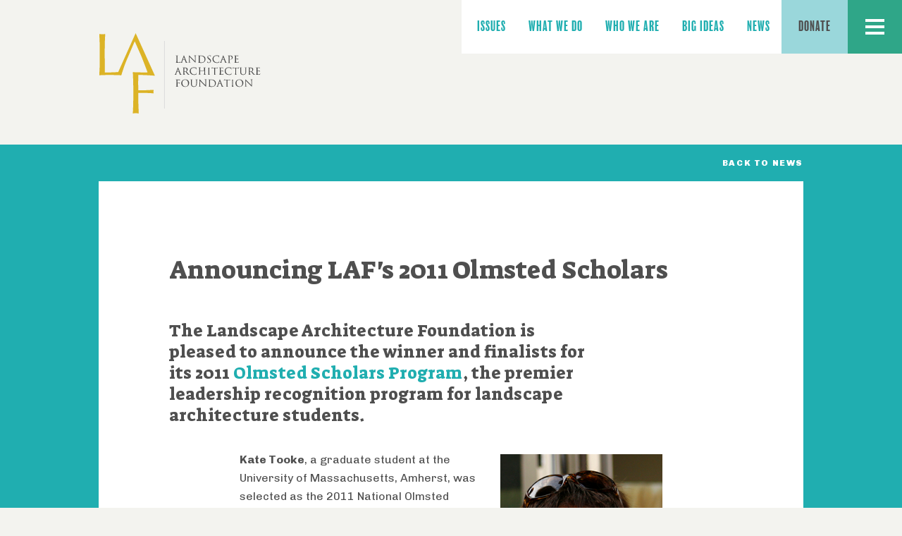

--- FILE ---
content_type: text/html; charset=UTF-8
request_url: https://www.lafoundation.org/news/2011/04/2011-olmsted-scholars
body_size: 27423
content:
<!DOCTYPE html><html lang="en" dir="ltr" prefix="og: https://ogp.me/ns#" class="no-js"><head><meta charset="utf-8" /><script async src="/sites/default/files/google_analytics/gtag.js?t96hfd"></script><script>window.dataLayer = window.dataLayer || [];function gtag(){dataLayer.push(arguments)};gtag("js", new Date());gtag("set", "developer_id.dMDhkMT", true);gtag("config", "UA-18309342-1", {"groups":"default","anonymize_ip":true,"page_placeholder":"PLACEHOLDER_page_path","allow_ad_personalization_signals":false});</script><meta name="description" content="The Landscape Architecture Foundation is pleased to announce the winner and finalists for its 2011 Olmsted Scholars Program, the premier leadership recognition program for landscape architecture students." /><meta name="icbm" content="38.906041, -77.038905" /><meta name="geo.position" content="38.906041, -77.038905" /><meta name="geo.placename" content="Landscape Architecture Foundation - 1200 17th Street NW, Suite 210, Washington, DC 20036, USA" /><meta name="geo.region" content="US-DC" /><link rel="canonical" href="https://www.lafoundation.org/news/2011/04/2011-olmsted-scholars" /><meta property="og:site_name" content="Landscape Architecture Foundation" /><meta property="og:type" content="article" /><meta property="og:url" content="https://www.lafoundation.org/news/2011/04/2011-olmsted-scholars" /><meta property="og:title" content="Announcing LAF&#039;s 2011 Olmsted Scholars" /><meta property="og:description" content="The Landscape Architecture Foundation is pleased to announce the winner and finalists for its 2011 Olmsted Scholars Program, the premier leadership recognition program for landscape architecture students." /><meta property="og:image" content="https://www.lafoundation.org/themes/custom/laf/images/laf-share-image.png" /><meta property="og:image:width" content="1200" /><meta property="og:image:height" content="1200" /><meta name="twitter:card" content="summary_large_image" /><meta name="twitter:title" content="Announcing LAF&#039;s 2011 Olmsted Scholars" /><meta name="twitter:site" content="@lafoundation" /><meta name="twitter:site:id" content="20014863" /><meta name="Generator" content="Drupal 11 (https://www.drupal.org)" /><meta name="MobileOptimized" content="width" /><meta name="HandheldFriendly" content="true" /><meta name="viewport" content="width=device-width, initial-scale=1.0" /><link rel="icon" href="/core/misc/favicon.ico" type="image/vnd.microsoft.icon" /><title>Announcing LAF&#039;s 2011 Olmsted Scholars | Landscape Architecture Foundation</title><meta name="format-detection" content="telephone=no"><link rel="dns-prefetch" href="//fonts.googleapis.com"><link rel="dns-prefetch" href="//use.typekit.net"><link rel="preconnect" href="https://fonts.gstatic.com" crossorigin><link rel="preconnect" href="https://use.typekit.net" crossorigin><link rel="manifest" href="/themes/custom/laf/images/icons/manifest.json"><meta name="mobile-web-app-capable" content="yes"><meta name="theme-color" content="#ffffff"><meta name="application-name" content="Landscape Architecture Foundation"><link rel="apple-touch-icon" sizes="57x57" href="/themes/custom/laf/images/icons/apple-touch-icon-57x57.png"><link rel="apple-touch-icon" sizes="60x60" href="/themes/custom/laf/images/icons/apple-touch-icon-60x60.png"><link rel="apple-touch-icon" sizes="72x72" href="/themes/custom/laf/images/icons/apple-touch-icon-72x72.png"><link rel="apple-touch-icon" sizes="76x76" href="/themes/custom/laf/images/icons/apple-touch-icon-76x76.png"><link rel="apple-touch-icon" sizes="114x114" href="/themes/custom/laf/images/icons/apple-touch-icon-114x114.png"><link rel="apple-touch-icon" sizes="120x120" href="/themes/custom/laf/images/icons/apple-touch-icon-120x120.png"><link rel="apple-touch-icon" sizes="144x144" href="/themes/custom/laf/images/icons/apple-touch-icon-144x144.png"><link rel="apple-touch-icon" sizes="152x152" href="/themes/custom/laf/images/icons/apple-touch-icon-152x152.png"><link rel="apple-touch-icon" sizes="180x180" href="/themes/custom/laf/images/icons/apple-touch-icon-180x180.png"><meta name="apple-mobile-web-app-capable" content="yes"><meta name="apple-mobile-web-app-status-bar-style" content="black-translucent"><meta name="apple-mobile-web-app-title" content="Landscape Architecture Foundation"><link rel="icon" type="image/png" sizes="228x228" href="/themes/custom/laf/images/icons/coast-228x228.png"><link rel="yandex-tableau-widget" href="/themes/custom/laf/images/icons/yandex-browser-manifest.json"><meta name="msapplication-TileColor" content="#ffffff"><meta name="msapplication-TileImage" content="/themes/custom/laf/images/icons/mstile-144x144.png"><meta name="msapplication-config" content="/themes/custom/laf/images/icons/browserconfig.xml"><link rel="icon" type="image/png" sizes="32x32" href="/themes/custom/laf/images/icons/favicon-32x32.png"><link rel="icon" type="image/png" sizes="16x16" href="/themes/custom/laf/images/icons/favicon-16x16.png"><link rel="shortcut icon" href="/themes/custom/laf/images/icons/favicon.ico"><link rel="apple-touch-startup-image" media="(device-width: 320px) and (device-height: 480px) and (-webkit-device-pixel-ratio: 1)" href="/themes/custom/laf/images/icons/apple-touch-startup-image-320x460.png"><link rel="apple-touch-startup-image" media="(device-width: 320px) and (device-height: 480px) and (-webkit-device-pixel-ratio: 2)" href="/themes/custom/laf/images/icons/apple-touch-startup-image-640x920.png"><link rel="apple-touch-startup-image" media="(device-width: 320px) and (device-height: 568px) and (-webkit-device-pixel-ratio: 2)" href="/themes/custom/laf/images/icons/apple-touch-startup-image-640x1096.png"><link rel="apple-touch-startup-image" media="(device-width: 375px) and (device-height: 667px) and (-webkit-device-pixel-ratio: 2)" href="/themes/custom/laf/images/icons/apple-touch-startup-image-750x1294.png"><link rel="apple-touch-startup-image" media="(device-width: 414px) and (device-height: 736px) and (orientation: landscape) and (-webkit-device-pixel-ratio: 3)" href="/themes/custom/laf/images/icons/apple-touch-startup-image-1182x2208.png"><link rel="apple-touch-startup-image" media="(device-width: 414px) and (device-height: 736px) and (orientation: portrait) and (-webkit-device-pixel-ratio: 3)" href="/themes/custom/laf/images/icons/apple-touch-startup-image-1242x2148.png"><link rel="apple-touch-startup-image" media="(device-width: 768px) and (device-height: 1024px) and (orientation: landscape) and (-webkit-device-pixel-ratio: 1)" href="/themes/custom/laf/images/icons/apple-touch-startup-image-748x1024.png"><link rel="apple-touch-startup-image" media="(device-width: 768px) and (device-height: 1024px) and (orientation: portrait) and (-webkit-device-pixel-ratio: 1)" href="/themes/custom/laf/images/icons/apple-touch-startup-image-768x1004.png"><link rel="apple-touch-startup-image" media="(device-width: 768px) and (device-height: 1024px) and (orientation: landscape) and (-webkit-device-pixel-ratio: 2)" href="/themes/custom/laf/images/icons/apple-touch-startup-image-1496x2048.png"><link rel="apple-touch-startup-image" media="(device-width: 768px) and (device-height: 1024px) and (orientation: portrait) and (-webkit-device-pixel-ratio: 2)" href="/themes/custom/laf/images/icons/apple-touch-startup-image-1536x2008.png"><link rel="stylesheet" media="all" href="//fonts.googleapis.com/css?family=Chivo:300,300i,400,400i,700,700i,900,900i|Suez+One"><link rel="stylesheet" media="all" href="/sites/default/files/css/css_P62fhZpXhPWr5Cuy2xENkzoCCGOr1fngAN2AhuvheyE.css?delta=0&amp;language=en&amp;theme=laf&amp;include=eJxFy1sKQjEMRdEJxWZIkrZHb6SP0KTqnb0giD_7Y8Euc4Hr2iYtyUPehBEa5xU9o3IRC52DmtzYNXAp7mSy5L7EDv-Nf0l72M5N_UAlPz3QOYuDnoqX87epz7obPlN3L2g" /><link rel="stylesheet" media="all" href="/sites/default/files/css/css_HHTWW4TPSm9Y8yr2yjxtaK4xIUsZfgd6hjUUZ0sOLrE.css?delta=1&amp;language=en&amp;theme=laf&amp;include=eJxFy1sKQjEMRdEJxWZIkrZHb6SP0KTqnb0giD_7Y8Euc4Hr2iYtyUPehBEa5xU9o3IRC52DmtzYNXAp7mSy5L7EDv-Nf0l72M5N_UAlPz3QOYuDnoqX87epz7obPlN3L2g" /></head><body class="site is-node node-news-article-page"> <svg xmlns="http://www.w3.org/2000/svg" width="0" height="0" style="position:absolute"><symbol id="chevron-right" viewBox="0 0 29 29"><path d="M11.3 20.2c-.4.4-.4 1.1 0 1.5.2.2.5.3.8.3.3 0 .5-.1.7-.3l6.9-6.5c.2-.2.3-.5.3-.7 0-.3-.1-.5-.3-.7l-6.9-6.5c-.4-.4-1.1-.4-1.5 0-.4.4-.4 1.1 0 1.5l6.1 5.7-6.1 5.7z"/></symbol><symbol id="chevron-up" viewBox="0 0 29 29"><path d="M18.7 17.8c.3.3.8.3 1.1 0 .2-.2.2-.4.2-.6 0-.2-.1-.4-.2-.6l-4.7-5.4c-.2-.2-.3-.2-.5-.2s-.4.1-.5.2l-4.7 5.4c-.3.3-.3.8 0 1.2.3.3.8.3 1.1 0l4.2-4.7 4 4.7z"/></symbol><symbol id="icon-close" viewBox="0 0 40 40"><path d="M20 17.5L28.6 9l2.8 2.8-8.6 8.6 7.9 7.9-2.8 2.8-7.9-7.9-7.4 7.4-2.8-2.8 7.4-7.4-8.6-8.6L11.4 9l8.6 8.5z"/></symbol><symbol id="icon-facebook" viewBox="0 0 40 40"><path d="M36.7 0H3.3C1.5 0 0 1.5 0 3.3v33.3C0 38.5 1.5 40 3.3 40h33.3c1.8 0 3.3-1.5 3.3-3.3V3.3C40 1.5 38.5 0 36.7 0zm0 36.7H23.3V23.3h8.3V20h-8.3v-3.3c0-2.8 2.2-5 5-5h3.3V8.3h-3.3c-4.6 0-8.3 3.7-8.3 8.3V20h-3.3v3.3H20v13.3H3.3V3.3h33.3v33.4z"/></symbol><symbol id="icon-flickr" viewBox="0 0 40 40"><path d="M36.7 0H3.3C1.5 0 0 1.5 0 3.3v33.3C0 38.5 1.5 40 3.3 40h33.3c1.8 0 3.3-1.5 3.3-3.3V3.3C40 1.5 38.5 0 36.7 0zm0 36.7H3.3V3.3h33.3v33.4z"/><circle cx="26.7" cy="20" r="5"/><circle cx="13.3" cy="20" r="5"/></symbol><symbol id="icon-instagram" viewBox="0 0 40 40"><path d="M36.7 0H3.3C1.5 0 0 1.5 0 3.3v33.3C0 38.5 1.5 40 3.3 40h33.3c1.8 0 3.3-1.5 3.3-3.3V3.3C40 1.5 38.5 0 36.7 0zm0 36.7H3.3v-15h6.8C10.9 26.4 15 30 20 30s9.1-3.6 9.8-8.3h6.8v15zM13.3 20a6.7 6.7 0 1 1 13.4 0 6.7 6.7 0 0 1-13.4 0zm23.4-1.7h-6.8C29.1 13.6 25 10 20 10s-9.1 3.6-9.9 8.3H3.3v-15h33.3v15z"/><path d="M33.3 10c0 .9-.8 1.7-1.7 1.7H30c-.9 0-1.7-.8-1.7-1.7V8.3c0-.9.8-1.7 1.7-1.7h1.7c.9 0 1.7.8 1.7 1.7V10z"/></symbol><symbol id="icon-linkedin" viewBox="0 0 40 40"><path d="M36.7 0H3.3C1.5 0 0 1.5 0 3.3v33.3C0 38.5 1.5 40 3.3 40h33.3c1.8 0 3.3-1.5 3.3-3.3V3.3C40 1.5 38.5 0 36.7 0zm0 36.7H3.3V3.3h33.3v33.4z"/><path d="M10 16.7h3.3V30H10z"/><circle cx="11.7" cy="12.5" r="2.5"/><path d="M23.3 16.7c-1.2 0-2.4.4-3.3.9v-.8h-3.3V30H20v-6.7c0-1.8 1.5-3.3 3.3-3.3s3.3 1.5 3.3 3.3V30H30v-6.7c0-3.6-3-6.6-6.7-6.6z"/></symbol><symbol id="icon-twitter" viewBox="0 0 40 40"><path d="M36.7 8.3C36.7 3.7 33 0 28.4 0 23.7 0 20 3.7 20 8.3v5c-7.2 0-13.7-3.3-17.9-8.4-4.3 9.5-1.6 21 6.8 27.5-2.4 2.1-5.5 3.4-8.9 3.4C3.8 38.4 8.4 40 13.3 40c12.9 0 23.3-10.4 23.3-23.3v-5L40 8.3h-3.3zm-3.4 8.4c0 11-9 20-20 20-1.4 0-2.7-.1-4-.4.6-.4 1.2-.9 1.8-1.4l3-2.7-3.2-2.4C5.1 25.2 2.4 18 3.6 11 8.3 14.7 14 16.7 20 16.7h3.3V8.3c0-2.8 2.2-5 5-5s5 2.2 5 5v8.4z"/><path d="M30.8 8.3c0 .9-.7 1.7-1.7 1.7-.9 0-1.7-.7-1.7-1.7s.7-1.7 1.7-1.7c1 .1 1.7.8 1.7 1.7z"/></symbol><symbol id="icon-vimeo" viewBox="0 0 40 40"><path d="M1.7 15.4l6.5-2.8L19.7 39l17.8-25.4c2.7-3.9 1.8-9.3-2.1-12.1-4-2.7-9.4-1.7-12.2 2.2l3.6 2.5c.7-.9 1.7-1.6 2.8-1.8.3 0 .5-.1.8-.1.9 0 1.7.3 2.5.8.9.7 1.6 1.7 1.8 2.8.2 1.1-.1 2.3-.7 3.2L20.5 30.3 12.2 11c-.9-2.2-3.5-3.2-5.7-2.3L0 11.5l1.7 3.9z"/></symbol><symbol id="icon-youtube" viewBox="0 0 40 40"><path d="M28.2 20.5l-12 7.9V12.6z"/><path d="M36.7 0H3.3C1.5 0 0 1.5 0 3.3v33.3C0 38.5 1.5 40 3.3 40h33.3c1.8 0 3.3-1.5 3.3-3.3V3.3C40 1.5 38.5 0 36.7 0zm0 36.7H3.3V3.3h33.3v33.4z"/></symbol><symbol id="logo-horizontal" viewBox="0 0 2118 318"><path fill="#DDB426" d="M140 219.4c0-8.9-.2-17-.2-26.7 0-8.8.2-17.7.4-27.7 13.8 0 43.9 1.3 59.1 2.8-.1-.5-.4-1.1-.8-1.7l-67.7-149-61.6 137.4C52.7 156 38 156 21.6 156c-.2-20.8-.6-45.7-.6-81.3 0-18.2.9-36.6 1.7-54.8-3.6.7-7 1.1-10.4 1.1-3.3.1-6.7-.4-10.3-1 .9 18.2 1.7 36.6 1.7 54.8h-.1v36.5c0 18.2-.8 36.6-1.7 54.8 13.2-.7 26.1-1.1 39.2-1.1 12.9 0 26.1.5 39 1.1v-.1h.1s9.6-34.1 24.5-66.7l23-53.5 23.5 53.8s14.8 37.8 21.8 56.3c-4.3.2-8.5.3-14.1.3-12.7 0-25.2-.4-37.9-1.1.8 18.2 1.7 36.6 1.7 54.8h-.1v36.3c0 18.1-.9 36.6-1.7 54.8 3.6-.7 7-1.1 10.4-1.1 3.4 0 6.8.5 10.4 1.1-.9-18.2-1.7-36.6-1.7-54.8v-18c18.2 0 40.4.2 54.6 1.7-.5-2.1-.9-4.2-.9-6.3s.5-4.2.9-6.3c-17.5 1.7-36.4 2.1-54.6 2.1z"/><path fill="#4D4D4D" d="M247.5 2.2h1v313.5h-1z"/><g fill="#4D4D4D"><path d="M314.2 138.3c0 12.2 0 18.7 2 20.4 1.6 1.4 4.1 2.1 11.5 2.1 5 0 8.7-.1 11.1-2.7 1.1-1.2 2.3-3.9 2.5-5.7.1-.9.3-1.4 1-1.4s.8.5.8 1.6c0 1-.7 8.2-1.4 10.9-.6 2.1-1 2.6-6 2.6-6.8 0-11.8-.2-16.1-.3-4.3-.2-7.7-.3-11.6-.3-1 0-3.1 0-5.4.1-2.2 0-4.7.2-6.6.2-1.2 0-1.9-.3-1.9-1 0-.5.4-.8 1.5-.8 1.4 0 2.6-.2 3.4-.4 1.9-.4 2.4-2.5 2.8-5.2.5-4 .5-11.5.5-20.2v-16.7c0-14.4 0-17.1-.2-20.1-.2-3.2-.9-4.8-4.1-5.4-.8-.2-1.9-.3-3.1-.3-1 0-1.6-.2-1.6-.9s.7-.9 2.1-.9c4.5 0 10.5.3 13 .3 2.3 0 9.2-.3 12.9-.3 1.3 0 2 .2 2 .9s-.6.9-1.7.9c-1 0-2.6.1-3.7.3-2.6.5-3.3 2.1-3.5 5.4-.2 3-.2 5.7-.2 20.1v16.8z"/><path d="M359.5 147.8c-.4 0-.5.1-.7.5l-3.9 9.7c-.8 1.8-1.1 3.5-1.1 4.4 0 1.3.7 2 2.9 2h1.1c.9 0 1.1.3 1.1.8 0 .6-.4.8-1.2.8-2.4 0-5.9-.3-8.2-.3-.8 0-4.7.3-8.6.3-.9 0-1.3-.2-1.3-.8 0-.4.3-.8.8-.8.7 0 1.5-.1 2.2-.1 3.4-.5 4.6-2.7 6.1-6.3l19.3-44.6c.8-2 1.4-2.9 2.2-2.9 1.1 0 1.4.7 2.2 2.3 1.8 3.9 14.1 32.8 18.8 43.7 2.9 6.5 5 7.4 6.3 7.6 1.1.2 1.9.3 2.8.3.7 0 1 .3 1 .8 0 .6-.4.8-3.2.8-2.6 0-8 0-14.2-.2-1.3-.1-2.2-.1-2.2-.6 0-.4.2-.7.9-.8.5-.1 1-.8.7-1.6l-5.7-14.4c-.2-.4-.4-.5-.8-.5l-17.3-.1zm15.8-3.9c.3 0 .4-.2.3-.4l-7-17.9c-.1-.3-.2-.7-.3-.7-.3 0-.3.4-.4.7l-7.1 17.8c-.2.3 0 .5.3.5h14.2z"/><path d="M414 156.1c.2 5.5 1.1 7.2 2.5 7.7 1.3.4 2.7.5 3.9.5.8 0 1.3.3 1.3.8 0 .6-.7.8-1.7.8-4.8 0-8.2-.3-9.6-.3-.7 0-4.2.3-8 .3-1 0-1.7-.1-1.7-.8 0-.4.5-.8 1.2-.8 1 0 2.4-.1 3.4-.3 1.9-.5 2.2-2.4 2.3-8.7l.7-42.3c0-1.4.5-2.4 1.3-2.4.9 0 1.9 1.1 3.2 2.4.9.9 12 12.3 22.8 22.8 5 5 14.9 15 16 16h.3l-.8-31.8c-.1-4.4-.8-5.6-2.5-6.3-1.1-.4-2.9-.4-3.9-.4-.9 0-1.2-.3-1.2-.8 0-.6.8-.7 1.8-.7 3.9 0 7.8.2 9.4.2.8 0 3.6-.2 7.2-.2 1 0 1.7.1 1.7.7 0 .4-.4.8-1.3.8-.8 0-1.3 0-2.3.3-2 .6-2.6 1.8-2.7 5.9l-.8 45c0 1.6-.6 2.3-1.2 2.3-1.3 0-2.3-.8-3-1.5-4.6-4.3-13.9-13.1-21.6-20.6-8.1-7.7-15.9-16.4-17.3-17.6h-.3l.9 29zm66-23.6c0-10.8 0-12.9-.1-15.1-.2-2.4-.8-3.2-3.2-3.9-.6-.2-1.8-.3-2.9-.3-.8 0-1.3-.3-1.3-.8s.6-.7 1.7-.7c3.9 0 8.6.2 10.7.2 2.3 0 7.6-.2 12-.2 9.2 0 21.7 0 29.7 8.1 3.7 3.7 7 9.7 7 18.1 0 9-3.9 15.8-8.1 19.9-3.4 3.4-11.2 8.4-24.8 8.4-2.7 0-5.9-.3-8.8-.4-2.9-.3-5.6-.4-7.5-.4-.8 0-2.4.1-4.2.1-1.8.1-3.6.2-5.1.2-.9 0-1.4-.3-1.4-.8 0-.3.3-.8 1.2-.8 1.1 0 1.9-.1 2.6-.3 1.5-.3 1.9-1.7 2.2-3.8.3-3 .3-8.7.3-15.2v-12.3zm9.9 7.9c0 7.6.1 13 .2 14.4.1 1.8.3 4.3.8 5 .9 1.3 3.9 2.9 9.7 2.9 6.7 0 11.7-1.2 16.1-4.9 4.8-3.9 6.3-10.3 6.3-17.7 0-9.1-3.6-15-6.9-17.8-6.8-6-14.9-6.8-20.7-6.8-1.5 0-3.9.2-4.5.5-.7.3-.9.6-.9 1.4-.1 2.4-.1 8.3-.1 13.9v9.1zm55.9 24.5c-1.2-.5-1.4-.8-1.4-2.4 0-3.9.3-8.3.4-9.5 0-1.1.3-1.8.9-1.8.7 0 .8.7.8 1.2 0 .9.3 2.4.7 3.7 1.6 5.3 7.1 7.1 11.8 7.1 6.4 0 10.2-4 10.2-9.1 0-3.1-.8-6.2-7.3-10.1l-4.3-2.5c-8.7-5.1-11.6-9.9-11.6-16.2 0-8.7 8.4-14.4 18.6-14.4 4.8 0 8.6.7 10.5 1.2.7.2 1 .4 1 .9 0 .9-.3 2.9-.3 8.6 0 1.5-.3 2.3-.9 2.3-.5 0-.8-.4-.8-1.3 0-.7-.3-2.9-1.9-4.7-1.1-1.3-3.4-3.4-8.2-3.4-5.3 0-10.1 2.8-10.1 7.6 0 3.2 1.2 5.7 7.8 9.4l3 1.7c9.7 5.4 12.8 10.8 12.8 17.3 0 5.3-2 9.6-7.4 13.4-3.5 2.5-8.4 2.9-12.3 2.9-4.3 0-8.8-.4-12-1.9zm50.6-5.8c-7.3-6.1-9.2-14.2-9.2-21.1 0-4.9 1.6-13.3 8.7-19.6 5.4-4.7 12.4-7.6 23.4-7.6 4.6 0 7.4.3 10.8.8 2.8.4 5.2.9 7.4 1.2.8.1 1.1.4 1.1.8 0 .6-.2 1.4-.3 3.9-.2 2.4-.2 6.3-.3 7.7-.1 1-.3 1.8-1 1.8-.6 0-.8-.6-.8-1.5-.1-2.3-1-4.8-2.9-6.6-2.5-2.4-7.5-4.2-14.3-4.2-6.5 0-10.6 1.2-13.9 4-5.5 4.7-6.8 11.6-6.8 18.6 0 17 13.1 25 23 25 6.6 0 10.2-.5 13.1-3.8 1.3-1.4 2.3-3.4 2.5-4.8.2-1.1.3-1.4.9-1.4.5 0 .8.7.8 1.3 0 .8-.8 7.1-1.6 9.5-.3 1.3-.7 1.6-1.9 2.1-2.9 1.2-8.6 1.6-13.4 1.6-10 0-18.6-2.1-25.3-7.7zm61.2-11.3c-.4 0-.5.1-.7.5L653 158c-.8 1.8-1.1 3.5-1.1 4.4 0 1.3.7 2 2.9 2h1.1c.9 0 1.1.3 1.1.8 0 .6-.4.8-1.2.8-2.4 0-5.9-.3-8.2-.3-.8 0-4.7.3-8.6.3-.9 0-1.3-.2-1.3-.8 0-.4.3-.8.8-.8.7 0 1.5-.1 2.2-.1 3.4-.5 4.6-2.7 6.1-6.3l19.3-44.6c.8-2 1.4-2.9 2.2-2.9 1.1 0 1.4.7 2.2 2.3 1.8 3.9 14.1 32.8 18.8 43.7 2.9 6.5 5 7.4 6.3 7.6 1.1.2 1.9.3 2.8.3.7 0 1 .3 1 .8 0 .6-.4.8-3.2.8-2.6 0-8 0-14.2-.2-1.3-.1-2.2-.1-2.2-.6 0-.4.2-.7.9-.8.5-.1 1-.8.7-1.6l-5.7-14.4c-.2-.4-.4-.5-.8-.5l-17.3-.1zm15.8-3.9c.3 0 .4-.2.3-.4l-7-17.9c-.1-.3-.2-.7-.3-.7-.3 0-.3.4-.4.7l-7.1 17.8c-.2.3 0 .5.3.5h14.2zm34.1-11.4c0-10.8 0-12.9-.1-15.1-.2-2.4-.8-3.2-3.2-3.9-.6-.2-1.8-.3-2.9-.3-.8 0-1.3-.3-1.3-.8s.6-.7 1.7-.7c3.9 0 8.6.2 10.7.2 3 0 8.9-.2 12.3-.2 9.2 0 12.6 3 13.8 4 1.6 1.5 3.7 4.7 3.7 8.6 0 10.1-8.1 17.3-18.6 17.3-.3 0-1.8 0-2.2-.1-.4 0-.9-.3-.9-.8 0-.6.8-.9 2.4-.9 4.1 0 9.9-4.3 9.9-11.6 0-2.4-.3-7.1-4.4-10.6-2.7-2.4-5.7-2.7-7.4-2.7-1.1 0-2.5.1-3.2.3-.4.2-.6.6-.6 1.3v28.3c0 6.6 0 12.2.3 15.3.3 2 .7 3.4 2.9 3.7 1.1.2 2.7.3 3.8.3.8 0 1.2.4 1.2.8 0 .5-.6.8-1.3.8-5 0-10.2-.3-12.1-.3-1.7 0-6.4.3-9.3.3-.9 0-1.4-.3-1.4-.8 0-.3.3-.8 1.2-.8 1.1 0 1.9-.1 2.6-.3 1.5-.3 1.9-1.7 2.2-3.8.3-3 .3-8.7.3-15.2v-12.3h-.1zm50.1 0c0-10.8 0-12.9-.1-15.1-.2-2.4-.8-3.2-3.2-3.9-.6-.2-1.8-.3-2.9-.3-.8 0-1.3-.3-1.3-.8s.6-.7 1.7-.7c3.9 0 8.6.2 10.7.2 2.4 0 18.7.1 20.2 0 1.3-.1 2.5-.3 3.1-.4.4-.1.8-.3 1.2-.3s.5.3.5.7c0 .5-.4 1.3-.6 4.6-.1.8-.3 3.9-.4 4.7-.1.3-.3 1.2-.8 1.2s-.6-.3-.6-.9c0-.5-.1-1.8-.5-2.6-.6-1.3-1.2-2.3-4.9-2.6-1.3-.2-10.1-.3-11.6-.3-.3 0-.5.3-.5.7v17.6c0 .4.1.8.5.8 1.7 0 11.3 0 12.9-.2 1.8-.2 2.8-.4 3.5-1.1.6-.5.8-.9 1.2-.9s.6.3.6.8-.2 1.6-.6 5.2c-.2 1.4-.3 4.3-.3 4.8 0 .6-.1 1.6-.8 1.6-.5 0-.7-.3-.7-.6-.1-.8-.1-1.7-.3-2.6-.4-1.4-1.3-2.5-4.1-2.8-1.3-.2-9.7-.3-11.6-.3-.3 0-.4.3-.4.8v5.7c0 2.4-.1 8.5 0 10.6.2 4.9 2.4 6 10 6 1.9 0 5-.1 7-.9 1.8-.8 2.7-2.4 3.2-5.3.2-.8.3-1.1.8-1.1.6 0 .7.9.7 1.7 0 1.6-.6 6.5-1 7.9-.5 1.8-1.2 1.8-3.9 1.8-5.5 0-10-.1-13.6-.3-3.6-.1-6.4-.2-8.6-.2-.8 0-2.4.1-4.2.1-1.8.1-3.6.2-5.1.2-.9 0-1.4-.3-1.4-.8 0-.3.3-.8 1.2-.8 1.1 0 1.9-.1 2.6-.3 1.5-.3 1.9-1.7 2.2-3.8.3-3 .3-8.7.3-15.2v-12.6h-.1zm81.7 9.2c-.5 0-.7.2-.9.8l-5.1 13c-.9 2.4-1.4 4.7-1.4 5.8 0 1.7.9 2.9 3.8 2.9h1.4c1.1 0 1.4.2 1.4.8 0 .8-.6 1-1.6 1-3 0-7.1-.3-10.1-.3-1 0-6.3.3-11.2.3-1.2 0-1.8-.2-1.8-1 0-.6.4-.8 1.1-.8.9 0 2.2-.1 2.9-.2 4.4-.6 6.2-3.8 8.1-8.5l23.8-58.9c1.1-2.8 1.7-3.8 2.7-3.8.9 0 1.4.9 2.4 3 2.3 5.2 17.5 43.2 23.6 57.7 3.6 8.6 6.4 9.9 8.4 10.4 1.4.3 2.9.4 4 .4.8 0 1.2.1 1.2.8 0 .8-.9 1-4.4 1-3.4 0-10.4 0-18-.2-1.7-.1-2.9-.1-2.9-.8 0-.6.4-.8 1.3-.9.7-.2 1.3-1 .9-2.2l-7.6-19.6c-.2-.5-.5-.7-1-.7h-21zm19.4-4.8c.5 0 .6-.3.5-.6l-8.5-23.4c-.1-.4-.2-.9-.5-.9s-.5.5-.6.9l-8.7 23.3c-.1.4 0 .7.4.7h17.4zm39.8-4.4c0-10.8 0-12.9-.1-15.1-.2-2.4-.8-3.2-3.2-3.9-.6-.2-1.8-.3-2.9-.3-.8 0-1.3-.3-1.3-.8s.6-.7 1.7-.7c3.9 0 8.6.2 10.1.2 2.5 0 9.2-.2 11.5-.2 4.7 0 10.1.4 14 3 2.1 1.4 5.2 5 5.2 9.8 0 5.3-3 10-10.2 15.8 6.6 8.1 11.8 14.5 16.2 19 4.1 4.1 6.7 4.5 7.9 4.7.8.2 1.2.2 1.8.2.6 0 .9.4.9.8 0 .6-.5.8-1.4.8h-7.1c-4.1 0-6.1-.4-8.1-1.4-3.2-1.6-6-5-10.1-10.5-2.9-3.9-6-8.7-7-9.7-.4-.4-.8-.5-1.3-.5l-6.6-.2c-.3 0-.6.2-.6.6v1c0 6.6.1 12.2.4 15.2.3 2.1.6 3.4 2.9 3.8 1.1.2 2.7.3 3.6.3.6 0 .9.4.9.8 0 .5-.6.8-1.5.8-4.3 0-10.4-.3-11.5-.3-1.4 0-6.1.3-9.1.3-.9 0-1.4-.3-1.4-.8 0-.3.3-.8 1.2-.8 1.1 0 1.9-.1 2.6-.3 1.5-.3 1.9-1.7 2.2-3.8.3-3 .3-8.7.3-15.2v-12.6zm9.4 5.6c0 .8.2 1 .7 1.3 1.6.5 3.8.7 5.6.7 2.9 0 3.9-.3 5.2-1.2 2.3-1.6 4.8-4.7 4.8-10.6 0-10.1-6.9-12.7-11.3-12.7-1.8 0-3.6.1-4.4.3-.5.2-.7.4-.7 1v21.2h.1zm49 21c-7.3-6.1-9.2-14.2-9.2-21.1 0-4.9 1.6-13.3 8.7-19.6 5.4-4.7 12.4-7.6 23.4-7.6 4.6 0 7.4.3 10.8.8 2.8.4 5.2.9 7.4 1.2.8.1 1.1.4 1.1.8 0 .6-.2 1.4-.3 3.9-.2 2.4-.2 6.3-.3 7.7-.1 1-.3 1.8-1 1.8-.6 0-.8-.6-.8-1.5-.1-2.3-1-4.8-2.9-6.6-2.5-2.4-7.5-4.2-14.3-4.2-6.5 0-10.6 1.2-13.9 4-5.5 4.7-6.8 11.6-6.8 18.6 0 17 13.1 25 23 25 6.6 0 10.2-.5 13.1-3.8 1.3-1.4 2.3-3.4 2.5-4.8.2-1.1.3-1.4.9-1.4.5 0 .8.7.8 1.3 0 .8-.8 7.1-1.6 9.5-.3 1.3-.7 1.6-1.9 2.1-2.9 1.2-8.6 1.6-13.4 1.6-10 0-18.6-2.1-25.3-7.7zm96.3-24c.2 0 .4-.1.4-.5v-1.5c0-10.8-.1-13.4-.2-15.7-.2-2.4-.8-3.2-3.2-3.9-.6-.2-1.8-.3-2.9-.3-.8 0-1.3-.3-1.3-.8s.5-.7 1.6-.7c3.9 0 9.2.2 11.1.2 1.8 0 6.6-.2 9.5-.2 1.1 0 1.6.2 1.6.7s-.5.8-1.3.8c-.6 0-1.3.1-2.2.3-1.9.3-2.5 1.3-2.7 3.9-.2 2.3-.2 4.3-.2 15.1v12.6c0 6.6 0 12.2.3 15.3.3 2 .7 3.4 2.9 3.7 1 .2 2.6.3 3.8.3.8 0 1.2.4 1.2.8 0 .5-.6.8-1.5.8-4.8 0-9.7-.3-11.7-.3-1.7 0-6.9.3-9.7.3-1 0-1.6-.3-1.6-.8 0-.3.3-.8 1.2-.8 1.2 0 2-.1 2.7-.3 1.5-.3 1.9-1.7 2.2-3.8.3-3 .3-8.5.3-15v-5.5c0-.3-.3-.4-.4-.4h-27.9c-.3 0-.5.1-.5.4v5.5c0 6.6.1 12 .4 15.1.3 2 .7 3.4 2.9 3.7 1 .2 2.7.3 3.8.3.8 0 1.2.4 1.2.8 0 .5-.6.8-1.5.8-4.8 0-9.9-.3-12-.3-1.7 0-6.6.3-9.5.3-.9 0-1.4-.3-1.4-.8 0-.3.3-.8 1.2-.8 1.1 0 1.9-.1 2.6-.3 1.5-.3 1.9-1.7 2.2-3.8.3-3 .3-8.7.3-15.2v-12.6c0-10.8 0-12.9-.1-15.1-.2-2.4-.8-3.2-3.2-3.9-.6-.2-1.8-.3-2.9-.3-.8 0-1.3-.3-1.3-.8s.6-.7 1.6-.7c3.9 0 8.8.2 10.8.2 1.8 0 6.9-.2 9.8-.2 1 0 1.5.2 1.5.7s-.4.8-1.3.8c-.6 0-1.3.1-2.1.3-2 .3-2.6 1.3-2.8 3.9-.2 2.3-.2 4.9-.2 15.7v1.5c0 .4.3.5.5.5h28zm34.6-2.6c0-10.8 0-12.9-.1-15.1-.2-2.4-.9-3.3-2.5-3.8-.8-.3-1.8-.3-2.7-.3-.8 0-1.2-.2-1.2-.8 0-.4.6-.6 1.8-.6 2.8 0 7.8.2 9.9.2 1.8 0 6.6-.2 9.5-.2.9 0 1.5.2 1.5.6 0 .7-.4.8-1.2.8-.8 0-1.3.1-2.2.3-2 .3-2.6 1.3-2.8 3.9-.2 2.3-.2 4.3-.2 15.1v12.6c0 6.9 0 12.6.3 15.6.3 1.9.8 3 2.9 3.4 1 .2 2.7.3 3.8.3.8 0 1.2.4 1.2.8 0 .5-.6.8-1.4.8-4.9 0-9.9-.3-11.9-.3-1.7 0-6.7.3-9.7.3-.9 0-1.4-.3-1.4-.8 0-.3.3-.8 1.2-.8 1.1 0 1.9-.1 2.6-.3 1.5-.3 1.9-1.3 2.2-3.4.3-2.9.3-8.7.3-15.5l.1-12.8zm44-16.3l-11 .3c-4.3.1-6 .6-7.1 2.2-.8 1-1.1 1.9-1.3 2.4-.2.6-.3.9-.8.9s-.7-.4-.7-1.2c0-1.2 1.4-8.1 1.6-8.7.2-.9.4-1.3.8-1.3.6 0 1.3.6 3.2.8 2.2.3 5 .3 7.4.3h30c2.4 0 3.9-.2 5-.3 1.2-.2 1.8-.3 2-.3.5 0 .6.4.6 1.5 0 1.5-.2 6.8-.2 8.7-.1.8-.3 1.2-.7 1.2-.6 0-.8-.3-.8-1.4l-.1-.8c-.2-1.8-2.1-4-8.7-4.1l-9.3-.2v28.9c0 6.6.1 12.2.4 15.3.3 2 .7 3.4 2.9 3.7 1 .2 2.7.3 3.8.3.8 0 1.2.4 1.2.8 0 .5-.6.8-1.4.8-4.9 0-9.8-.3-11.9-.3-1.7 0-6.7.3-9.7.3-.9 0-1.4-.3-1.4-.8 0-.3.3-.8 1.2-.8 1.1 0 2-.1 2.6-.3 1.5-.3 1.9-1.7 2.2-3.8.3-3 .3-8.7.3-15.2v-28.9h-.1zm43.3 16.3c0-10.8 0-12.9-.1-15.1-.2-2.4-.8-3.2-3.2-3.9-.6-.2-1.8-.3-2.9-.3-.8 0-1.3-.3-1.3-.8s.6-.7 1.7-.7c3.9 0 8.6.2 10.7.2 2.4 0 18.7.1 20.2 0 1.3-.1 2.5-.3 3.1-.4.4-.1.8-.3 1.2-.3s.5.3.5.7c0 .5-.4 1.3-.6 4.6-.1.8-.3 3.9-.4 4.7-.1.3-.3 1.2-.8 1.2s-.6-.3-.6-.9c0-.5-.1-1.8-.5-2.6-.6-1.3-1.2-2.3-4.9-2.6-1.3-.2-10.1-.3-11.6-.3-.3 0-.5.3-.5.7v17.6c0 .4.1.8.5.8 1.7 0 11.3 0 12.9-.2 1.8-.2 2.8-.4 3.5-1.1.6-.5.8-.9 1.2-.9.3 0 .6.3.6.8s-.2 1.6-.6 5.2c-.2 1.4-.3 4.3-.3 4.8 0 .6-.1 1.6-.8 1.6-.5 0-.7-.3-.7-.6-.1-.8-.1-1.7-.3-2.6-.4-1.4-1.3-2.5-4.1-2.8-1.3-.2-9.7-.3-11.6-.3-.3 0-.4.3-.4.8v5.7c0 2.4-.1 8.5 0 10.6.2 4.9 2.4 6 10 6 1.9 0 5-.1 7-.9 1.8-.8 2.7-2.4 3.2-5.3.2-.8.3-1.1.8-1.1.6 0 .7.9.7 1.7 0 1.6-.6 6.5-1 7.9-.5 1.8-1.2 1.8-3.9 1.8-5.5 0-10-.1-13.6-.3-3.6-.1-6.4-.2-8.6-.2-.8 0-2.4.1-4.2.1-1.8.1-3.6.2-5.1.2-.9 0-1.4-.3-1.4-.8 0-.3.3-.8 1.2-.8 1.1 0 1.9-.1 2.6-.3 1.5-.3 1.9-1.7 2.2-3.8.3-3 .3-8.7.3-15.2l-.1-12.6zm49.6 26.6c-7.3-6.1-9.2-14.2-9.2-21.1 0-4.9 1.6-13.3 8.7-19.6 5.4-4.7 12.4-7.6 23.4-7.6 4.6 0 7.4.3 10.8.8 2.8.4 5.2.9 7.4 1.2.8.1 1.1.4 1.1.8 0 .6-.2 1.4-.3 3.9-.2 2.4-.2 6.3-.3 7.7-.1 1-.3 1.8-1 1.8-.6 0-.8-.6-.8-1.5-.1-2.3-1-4.8-2.9-6.6-2.5-2.4-7.5-4.2-14.3-4.2-6.5 0-10.6 1.2-13.9 4-5.5 4.7-6.8 11.6-6.8 18.6 0 17 13.1 25 23 25 6.6 0 10.2-.5 13.1-3.8 1.3-1.4 2.3-3.4 2.5-4.8.2-1.1.3-1.4.9-1.4.5 0 .8.7.8 1.3 0 .8-.8 7.1-1.6 9.5-.3 1.3-.7 1.6-1.9 2.1-2.9 1.2-8.6 1.6-13.4 1.6-10.1 0-18.6-2.1-25.3-7.7zm67.5-42.9l-11 .3c-4.3.1-6 .6-7.1 2.2-.8 1-1.1 1.9-1.3 2.4-.2.6-.3.9-.8.9s-.7-.4-.7-1.2c0-1.2 1.4-8.1 1.6-8.7.2-.9.4-1.3.8-1.3.6 0 1.3.6 3.2.8 2.2.3 5 .3 7.4.3h30c2.4 0 3.9-.2 5-.3 1.2-.2 1.8-.3 2-.3.5 0 .6.4.6 1.5 0 1.5-.2 6.8-.2 8.7-.1.8-.3 1.2-.7 1.2-.6 0-.8-.3-.8-1.4l-.1-.8c-.2-1.8-2.1-4-8.7-4.1l-9.3-.2v28.9c0 6.6.1 12.2.4 15.3.3 2 .7 3.4 2.9 3.7 1 .2 2.7.3 3.8.3.8 0 1.2.4 1.2.8 0 .5-.6.8-1.4.8-4.9 0-9.8-.3-11.9-.3-1.7 0-6.7.3-9.7.3-.9 0-1.4-.3-1.4-.8 0-.3.3-.8 1.2-.8 1.1 0 2-.1 2.6-.3 1.5-.3 1.9-1.7 2.2-3.8.3-3 .3-8.7.3-15.2l-.1-28.9zm40 16.3c0-10.8.1-12.9-.1-15.1-.2-2.5-.8-3.2-3.2-3.9-.6-.2-1.8-.3-2.9-.3-.8 0-1.3-.3-1.3-.8s.5-.7 1.6-.7c3.9 0 8.9.2 11.1.2 1.8 0 6.8-.2 9.5-.2 1.1 0 1.6.2 1.6.7s-.4.8-1.2.8c-.8 0-1.3.1-2.2.3-1.9.3-2.5 1.3-2.7 3.9-.2 2.3-.2 4.3-.2 15.1v10c0 10.4 2 14.4 5.6 17.3 3.3 2.6 6.8 2.9 9.3 2.9 3.2 0 7-.9 9.9-3.8 4.1-3.9 4.3-10.1 4.3-17.4v-9c0-10.8-.1-12.9-.2-15.1-.2-2.4-.8-3.2-3.1-3.9-.6-.2-1.8-.3-2.7-.3s-1.3-.3-1.3-.8.5-.7 1.5-.7c3.8 0 8.7.2 8.8.2.8 0 5.8-.2 8.7-.2 1 0 1.5.2 1.5.7s-.4.8-1.3.8-1.3.1-2.2.3c-2 .3-2.5 1.3-2.7 3.9-.1 2.3-.2 4.3-.2 15.1v7.6c0 8-.8 16.4-7.1 21.5-5.2 4.4-10.8 5.1-15.6 5.1-3.9 0-11.5-.2-16.9-4.9-3.8-3.3-6.7-8.6-6.7-18.9v-10.4h.4zm65.5 0c0-10.8 0-12.9-.1-15.1-.2-2.4-.8-3.2-3.2-3.9-.6-.2-1.8-.3-2.9-.3-.8 0-1.3-.3-1.3-.8s.6-.7 1.7-.7c3.9 0 8.6.2 10.1.2 2.5 0 9.2-.2 11.5-.2 4.7 0 10.1.4 14 3 2.1 1.4 5.2 5 5.2 9.8 0 5.3-3 10-10.2 15.8 6.6 8.1 11.8 14.5 16.2 19 4.1 4.1 6.7 4.5 7.9 4.7.8.2 1.2.2 1.8.2s.9.4.9.8c0 .6-.5.8-1.4.8h-7.1c-4.1 0-6.1-.4-8.1-1.4-3.2-1.6-6-5-10.1-10.5-2.9-3.9-6-8.7-7-9.7-.4-.4-.8-.5-1.3-.5l-6.6-.2c-.3 0-.6.2-.6.6v1c0 6.6.1 12.2.4 15.2.3 2.1.6 3.4 2.9 3.8 1.1.2 2.7.3 3.6.3.6 0 .9.4.9.8 0 .5-.6.8-1.5.8-4.3 0-10.4-.3-11.5-.3-1.4 0-6.1.3-9.1.3-.9 0-1.4-.3-1.4-.8 0-.3.3-.8 1.2-.8 1.1 0 1.9-.1 2.6-.3 1.5-.3 1.9-1.7 2.2-3.8.3-3 .3-8.7.3-15.2v-12.6zm9.4 5.6c0 .8.2 1 .7 1.3 1.6.5 3.8.7 5.6.7 2.9 0 3.9-.3 5.2-1.2 2.3-1.6 4.8-4.7 4.8-10.6 0-10.1-6.9-12.7-11.3-12.7-1.8 0-3.6.1-4.4.3-.5.2-.7.4-.7 1v21.2h.1z"/><path d="M1455.2 132.5c0-10.8 0-12.9-.1-15.1-.2-2.4-.8-3.2-3.2-3.9-.6-.2-1.8-.3-2.9-.3-.8 0-1.3-.3-1.3-.8s.6-.7 1.7-.7c3.9 0 8.6.2 10.7.2 2.4 0 18.7.1 20.2 0 1.3-.1 2.5-.3 3.1-.4.4-.1.8-.3 1.2-.3s.5.3.5.7c0 .5-.4 1.3-.6 4.6-.1.8-.3 3.9-.4 4.7-.1.3-.3 1.2-.8 1.2s-.6-.3-.6-.9c0-.5-.1-1.8-.5-2.6-.6-1.3-1.2-2.3-4.9-2.6-1.3-.2-10.1-.3-11.6-.3-.3 0-.5.3-.5.7v17.6c0 .4.1.8.5.8 1.7 0 11.3 0 12.9-.2 1.8-.2 2.8-.4 3.5-1.1.6-.5.8-.9 1.2-.9.3 0 .6.3.6.8s-.2 1.6-.6 5.2c-.2 1.4-.3 4.3-.3 4.8 0 .6-.1 1.6-.8 1.6-.5 0-.7-.3-.7-.6-.1-.8-.1-1.7-.3-2.6-.4-1.4-1.3-2.5-4.1-2.8-1.3-.2-9.7-.3-11.6-.3-.3 0-.4.3-.4.8v5.7c0 2.4-.1 8.5 0 10.6.2 4.9 2.4 6 10 6 1.9 0 5-.1 7-.9 1.8-.8 2.7-2.4 3.2-5.3.2-.8.3-1.1.8-1.1.6 0 .7.9.7 1.7 0 1.6-.6 6.5-1 7.9-.5 1.8-1.2 1.8-3.9 1.8-5.5 0-10-.1-13.6-.3-3.6-.1-6.4-.2-8.6-.2-.8 0-2.4.1-4.2.1-1.8.1-3.6.2-5.1.2-.9 0-1.4-.3-1.4-.8 0-.3.3-.8 1.2-.8 1.1 0 1.9-.1 2.6-.3 1.5-.3 1.9-1.7 2.2-3.8.3-3 .3-8.7.3-15.2l-.1-12.6zm90 5.8c0 9.1 0 16.2.5 20.2.3 2.8.9 4.8 3.7 5.2 1.3.2 3.4.4 4.8.4 1.2 0 1.6.3 1.6.8 0 .7-.7 1-2.1 1-6 0-12-.3-14.4-.3-2.4 0-8.5.3-12.1.3-1.3 0-2-.2-2-1 0-.5.4-.8 1.4-.8 1.4 0 2.6-.2 3.4-.4 1.9-.4 2.4-2.5 2.8-5.2.5-4 .5-11.1.5-20.2v-16.7c0-14.4 0-17.1-.2-20.1-.2-3.2-1-4.8-4.1-5.4-.8-.2-2.4-.3-3.7-.3-1 0-1.6-.2-1.6-.8 0-.8.8-1 2.2-1 2.5 0 5.2.1 7.7.1 2.5.1 4.7.2 6 .2 3.6 0 22.9 0 25.1-.1 1.8-.1 2.9-.1 3.9-.4.6-.2 1-.6 1.5-.6.4 0 .7.4.7.9 0 .7-.5 1.8-.8 4.3-.1 1-.3 6.6-.5 7.7-.1.8-.3 1.3-1 1.3s-.9-.5-.9-1.5c0-.8 0-2.3-.6-3.6-.7-1.3-2.7-2.8-6.3-2.9l-14.6-.3c-.6 0-.9.3-.9 1.3v23.8c0 .6.1.9.7.9l12.2-.1c1.6 0 2.9 0 4.3-.1 1.8-.1 3.1-.5 4.1-1.7.5-.6.7-.9 1.2-.9.4 0 .6.3.6.9s-.5 2.9-.8 5.9c-.2 1.9-.4 6.3-.4 6.9 0 .9 0 1.8-1 1.8-.6 0-.8-.7-.8-1.3s-.2-1.8-.6-2.9c-.5-1.3-1.9-3-4.8-3.4-2.4-.3-12.4-.3-14.1-.3-.5 0-.7.2-.7.9v7.5h.1zm35.6.5c0-12.2 8.6-28 31-28 18.6 0 30.2 10.3 30.2 26.7s-11.9 29.2-31 29.2c-21.6.1-30.2-15.2-30.2-27.9zm50.1 1.4c0-15.8-9.5-25.5-21.4-25.5-8.2 0-17.9 4.4-17.9 22 0 14.7 8.4 26.3 22.3 26.3 5.3-.1 17-2.5 17-22.8zm24.2-7.7c0-10.8.1-12.9-.1-15.1-.2-2.5-.8-3.2-3.2-3.9-.6-.2-1.8-.3-2.9-.3-.8 0-1.3-.3-1.3-.8s.5-.7 1.6-.7c3.9 0 8.9.2 11.1.2 1.8 0 6.8-.2 9.5-.2 1.1 0 1.6.2 1.6.7s-.4.8-1.2.8c-.8 0-1.3.1-2.2.3-1.9.3-2.5 1.3-2.7 3.9-.2 2.3-.2 4.3-.2 15.1v10c0 10.4 2 14.4 5.6 17.3 3.3 2.6 6.8 2.9 9.3 2.9 3.2 0 7-.9 9.9-3.8 4.1-3.9 4.3-10.1 4.3-17.4v-9c0-10.8-.1-12.9-.2-15.1-.2-2.4-.8-3.2-3.1-3.9-.6-.2-1.8-.3-2.7-.3s-1.3-.3-1.3-.8.5-.7 1.5-.7c3.8 0 8.7.2 8.8.2.8 0 5.8-.2 8.7-.2 1 0 1.5.2 1.5.7s-.4.8-1.3.8-1.3.1-2.2.3c-2 .3-2.5 1.3-2.7 3.9-.1 2.3-.2 4.3-.2 15.1v7.6c0 8-.8 16.4-7.1 21.5-5.2 4.4-10.8 5.1-15.6 5.1-3.9 0-11.5-.2-16.9-4.9-3.8-3.3-6.7-8.6-6.7-18.9v-10.4h.4zm70 23.6c.2 5.5 1.1 7.2 2.5 7.7 1.3.4 2.7.5 3.9.5.8 0 1.3.3 1.3.8 0 .6-.7.8-1.7.8-4.8 0-8.2-.3-9.6-.3-.7 0-4.2.3-8 .3-1 0-1.7-.1-1.7-.8 0-.4.5-.8 1.2-.8 1 0 2.4-.1 3.4-.3 1.9-.5 2.2-2.4 2.3-8.7l.7-42.3c0-1.4.5-2.4 1.3-2.4.9 0 1.9 1.1 3.2 2.4.9.9 12 12.3 22.8 22.8 5 5 14.9 15 16 16h.3l-.8-31.8c-.1-4.4-.8-5.6-2.5-6.3-1.1-.4-2.9-.4-3.9-.4-.9 0-1.2-.3-1.2-.8 0-.6.8-.7 1.8-.7 3.9 0 7.8.2 9.4.2.8 0 3.6-.2 7.2-.2 1 0 1.7.1 1.7.7 0 .4-.4.8-1.3.8-.8 0-1.3 0-2.3.3-2 .6-2.6 1.8-2.7 5.9l-.8 45c0 1.6-.6 2.3-1.2 2.3-1.3 0-2.3-.8-3-1.5-4.6-4.3-13.9-13.1-21.6-20.6-8.1-7.7-15.9-16.4-17.3-17.6h-.3l.9 29zm66-23.6c0-10.8 0-12.9-.1-15.1-.2-2.4-.8-3.2-3.2-3.9-.6-.2-1.8-.3-2.9-.3-.8 0-1.3-.3-1.3-.8s.6-.7 1.7-.7c3.9 0 8.6.2 10.7.2 2.3 0 7.6-.2 12-.2 9.2 0 21.7 0 29.7 8.1 3.7 3.7 7 9.7 7 18.1 0 9-3.9 15.8-8.1 19.9-3.4 3.4-11.2 8.4-24.8 8.4-2.7 0-5.9-.3-8.8-.4-2.9-.3-5.6-.4-7.5-.4-.8 0-2.4.1-4.2.1-1.8.1-3.6.2-5.1.2-.9 0-1.4-.3-1.4-.8 0-.3.3-.8 1.2-.8 1.1 0 1.9-.1 2.6-.3 1.5-.3 1.9-1.7 2.2-3.8.3-3 .3-8.7.3-15.2v-12.3zm9.8 7.9c0 7.6.1 13 .2 14.4.1 1.8.3 4.3.8 5 .9 1.3 3.9 2.9 9.7 2.9 6.7 0 11.7-1.2 16.1-4.9 4.8-3.9 6.3-10.3 6.3-17.7 0-9.1-3.6-15-6.9-17.8-6.8-6-14.9-6.8-20.7-6.8-1.5 0-3.9.2-4.5.5-.7.3-.9.6-.9 1.4-.1 2.4-.1 8.3-.1 13.9v9.1zm63.2 7.4c-.4 0-.5.1-.7.5l-3.9 9.7c-.8 1.8-1.1 3.5-1.1 4.4 0 1.3.7 2 2.9 2h1.1c.9 0 1.1.3 1.1.8 0 .6-.4.8-1.2.8-2.4 0-5.9-.3-8.2-.3-.8 0-4.7.3-8.6.3-.9 0-1.3-.2-1.3-.8 0-.4.3-.8.8-.8.7 0 1.5-.1 2.2-.1 3.4-.5 4.6-2.7 6.1-6.3l19.3-44.6c.8-2 1.4-2.9 2.2-2.9 1.1 0 1.4.7 2.2 2.3 1.8 3.9 14.1 32.8 18.8 43.7 2.9 6.5 5 7.4 6.3 7.6 1.1.2 1.9.3 2.8.3.7 0 1 .3 1 .8 0 .6-.4.8-3.2.8-2.6 0-8 0-14.2-.2-1.3-.1-2.2-.1-2.2-.6 0-.4.2-.7.9-.8.5-.1 1-.8.7-1.6l-5.7-14.4c-.2-.4-.4-.5-.8-.5l-17.3-.1zm15.8-3.9c.3 0 .4-.2.3-.4l-7-17.9c-.1-.3-.2-.7-.3-.7-.3 0-.3.4-.4.7l-7.1 17.8c-.2.3 0 .5.3.5h14.2zm38.5-27.7l-11 .3c-4.3.1-6 .6-7.1 2.2-.8 1-1.1 1.9-1.3 2.4-.2.6-.3.9-.8.9s-.7-.4-.7-1.2c0-1.2 1.4-8.1 1.6-8.7.2-.9.4-1.3.8-1.3.6 0 1.3.6 3.2.8 2.2.3 5 .3 7.4.3h30c2.4 0 3.9-.2 5-.3 1.2-.2 1.8-.3 2-.3.5 0 .6.4.6 1.5 0 1.5-.2 6.8-.2 8.7-.1.8-.3 1.2-.7 1.2-.6 0-.8-.3-.8-1.4l-.1-.8c-.2-1.8-2.1-4-8.7-4.1l-9.3-.2v28.9c0 6.6.1 12.2.4 15.3.3 2 .7 3.4 2.9 3.7 1 .2 2.7.3 3.8.3.8 0 1.2.4 1.2.8 0 .5-.6.8-1.4.8-4.9 0-9.8-.3-11.9-.3-1.7 0-6.7.3-9.7.3-.9 0-1.4-.3-1.4-.8 0-.3.3-.8 1.2-.8 1.1 0 2-.1 2.6-.3 1.5-.3 1.9-1.7 2.2-3.8.3-3 .3-8.7.3-15.2v-28.9h-.1zm43.2 16.3c0-10.8 0-12.9-.1-15.1-.2-2.4-.9-3.3-2.5-3.8-.8-.3-1.8-.3-2.7-.3-.8 0-1.2-.2-1.2-.8 0-.4.6-.6 1.8-.6 2.8 0 7.8.2 9.9.2 1.8 0 6.6-.2 9.5-.2.9 0 1.5.2 1.5.6 0 .7-.4.8-1.2.8s-1.3.1-2.2.3c-2 .3-2.6 1.3-2.8 3.9-.2 2.3-.2 4.3-.2 15.1v12.6c0 6.9 0 12.6.3 15.6.3 1.9.8 3 2.9 3.4 1 .2 2.7.3 3.8.3.8 0 1.2.4 1.2.8 0 .5-.6.8-1.4.8-4.9 0-9.9-.3-11.9-.3-1.7 0-6.7.3-9.7.3-.9 0-1.4-.3-1.4-.8 0-.3.3-.8 1.2-.8 1.1 0 1.9-.1 2.6-.3 1.5-.3 1.9-1.3 2.2-3.4.3-2.9.3-8.7.3-15.5l.1-12.8zm25.3 6.3c0-12.2 8.6-28 31-28 18.6 0 30.2 10.3 30.2 26.7s-11.9 29.2-31 29.2c-21.3.1-30.2-15.2-30.2-27.9zm50.2 1.4c0-15.8-9.5-25.5-21.4-25.5-8.2 0-17.9 4.4-17.9 22 0 14.7 8.4 26.3 22.3 26.3 5.3-.1 17-2.5 17-22.8zm29.5 15.9c.2 5.5 1.1 7.2 2.5 7.7 1.3.4 2.7.5 3.9.5.8 0 1.3.3 1.3.8 0 .6-.7.8-1.7.8-4.8 0-8.2-.3-9.6-.3-.7 0-4.2.3-8 .3-1 0-1.7-.1-1.7-.8 0-.4.5-.8 1.2-.8 1 0 2.4-.1 3.4-.3 1.9-.5 2.2-2.4 2.3-8.7l.7-42.3c0-1.4.5-2.4 1.3-2.4.9 0 1.9 1.1 3.2 2.4.9.9 12 12.3 22.8 22.8 5 5 14.9 15 16 16h.3l-.8-31.8c-.1-4.4-.8-5.6-2.5-6.3-1.1-.4-2.9-.4-3.9-.4-.9 0-1.2-.3-1.2-.8 0-.6.8-.7 1.8-.7 3.9 0 7.8.2 9.4.2.8 0 3.6-.2 7.2-.2 1 0 1.7.1 1.7.7 0 .4-.4.8-1.3.8-.8 0-1.3 0-2.3.3-2 .6-2.6 1.8-2.7 5.9l-.8 45c0 1.6-.6 2.3-1.2 2.3-1.3 0-2.3-.8-3-1.5-4.6-4.3-13.9-13.1-21.6-20.6-8.1-7.7-15.9-16.4-17.3-17.6h-.3l.9 29z"/></g></symbol><symbol id="logo-mark" viewBox="0 0 80 115"><path fill="#dcb326" d="M79 60.6c0-.2-.2-.4-.3-.6L51.9 1 27.6 55.4c-6.5.6-12.3.6-18.8.6-.1-8.2-.2-18.1-.2-32.1 0-7.2.3-14.5.7-21.7-1.5.2-2.9.4-4.2.4-1.3 0-2.7-.2-4.1-.5.3 7.2.7 14.5.7 21.7v14.4c0 7.2-.3 14.5-.7 21.7 5.2-.3 10.3-.4 15.5-.4 5.1 0 10.3.2 15.4.4 0 0 3.8-13.5 9.7-26.4l9.1-21.2L60 33.6s5.9 15 8.6 22.3c-1.7.1-3.4.1-5.6.1-5 0-10-.2-15-.4.3 7.2.7 14.5.7 21.7v14.4c0 7.2-.3 14.5-.7 21.7 1.4-.2 2.8-.4 4.1-.4 1.3 0 2.7.2 4.1.4-.3-7.2-.7-14.5-.7-21.7v-7.1c7.2 0 16 .1 21.6.7-.2-.8-.3-1.7-.3-2.5s.2-1.7.3-2.5c-6.9.6-14.3.7-21.5.7 0-3.5-.1-6.7-.1-10.5 0-3.5.1-7 .2-11 5.4 0 17.3.5 23.3 1.1z"/></symbol><symbol id="logo-stacked" viewBox="0 0 230 117"><path fill="#4a4a4a" d="M111.7 36.7v2.4c0 1.8.1 2.8.3 3 .3.2.6.3 1.7.3.7 0 1.3 0 1.7-.4.2-.2.3-.6.3-.8 0-.1 0-.2.1-.2s.1 0 .1.2-.1 1.1-.2 1.4-.1.4-.8.4c-1.1 0-2.3-.1-3.9-.1h-1.4c-.2 0-.3 0-.3-.1 0 0 0-.1.2-.1h.4c.3 0 .4-.4.4-.8.1-.6.1-1.7.1-2.9v-5.3c0-.4-.1-.7-.6-.8h-.4c-.1 0-.2 0-.2-.1s.1-.1.2-.1h3.3c.2 0 .2 0 .2.1s-.1.1-.2.1h-.4c-.4.1-.5.3-.6.8v3zm10.7 2.4h-2.9c-.1 0-.1 0-.2.1l-.7 2c-.2.4-.3.9-.3 1.1 0 .3.2.4.5.4h.1c.1 0 .2 0 .2.1s-.1.1-.2.1h-2.8c-.2 0-.3 0-.3-.1s.1-.1.2-.1h.3c.7-.1 1-.6 1.2-1.3l3.2-8.4c.2-.5.2-.5.3-.5s.1.1.3.5c.2.5 2.4 6.1 3.2 8.1.5 1.3 1 1.5 1.2 1.6s.4.1.5.1.2 0 .2.1-.1.1-.2.1h-2.4c-.3 0-.4 0-.4-.1 0 0 0-.1.1-.1s.2-.1.1-.4l-1.3-3.2c.2 0 .2-.1.1-.1zm-2.8-.5h2.6c.1 0 .1 0 0-.1L121 35c-.1-.2-.1-.2-.2 0l-1.2 3.6zm8.6 2.4v-7.8c0-.5 0-.7.2-.7.1 0 .4.3.5.4.1.2 2.4 2.4 4.6 4.7 1.2 1.2 2.8 2.9 3.3 3.2l-.2-6.7c0-.9-.1-1.2-.5-1.3-.3 0-.5-.1-.6-.1-.2 0-.2-.1-.2-.1 0-.1.1-.1.3-.1h2.8c.2 0 .2 0 .2.1s0 .1-.1.1h-.4c-.4.1-.5.2-.5 1.2v8c0 .8 0 .9-.1.9s-.3-.1-1.1-.8c-.1 0-2.3-2.2-3.7-3.6-1.7-1.7-3.3-3.4-3.7-3.8l.2 6.3c0 1.1.1 1.5.5 1.6.3.1.5.1.7.1s.2 0 .2.1-.1.1-.3.1h-3c-.1 0-.2 0-.2-.1s.1-.1.2-.1.3 0 .5-.1c.3.1.4-.3.4-1.5zm13.9-1.9v-5.3c0-.4-.2-.7-.6-.8h-.5c-.1 0-.2 0-.2-.1s.1-.1.2-.1h3.5c1.4 0 4-.1 5.7 1.6.7.7 1.4 1.8 1.4 3.4 0 1.7-.7 3-1.5 3.8-.6.6-1.8 1.6-4.3 1.6-.6 0-1.4 0-2-.1-.6 0-1.1-.1-1.2-.1h-1.4c-.1 0-.2 0-.2-.1 0 0 0-.1.2-.1h.4c.3 0 .4-.4.4-.7.1-.7.1-1.7.1-3zm1.3-2.7v4.5c0 .5 0 .9.2 1.1.2.3.7.6 2.4.6 1.3 0 2.5-.4 3.3-1.2.7-.7 1-1.9 1-3.2 0-1.8-.8-2.9-1.4-3.4-1.4-1.4-2.9-1.5-4.5-1.5-.2 0-.7 0-.8.1s-.2.1-.2.3v2.7zm12.7 6.8c-.7 0-1.3-.1-1.9-.4-.2-.1-.2-.2-.2-.5 0-.7 0-1.3.1-1.5 0-.1 0-.2.1-.2s.1 0 .1.2v.5c.2 1 1.2 1.4 2.1 1.4 1.3 0 2-.9 2-1.7 0-.9-.4-1.5-1.6-2.4l-.6-.5c-1.5-1.2-1.9-2.1-1.9-3 0-1.5 1.2-2.5 3-2.5.6 0 .9 0 1.3.1.3.1.4.1.5.1s.1 0 .1.1-.1.6-.1 1.6c0 .2 0 .3-.1.3s-.1-.1-.1-.2 0-.5-.2-.8c-.1-.1-.4-.8-1.8-.8-1 0-1.7.6-1.7 1.5 0 .8.4 1.2 1.7 2.2l.4.3c1.7 1.3 2.1 2.1 2.1 3.3 0 .6-.2 1.6-1.2 2.3-.5.5-1.3.6-2.1.6zm11.9 0c-2.1 0-3.6-.5-4.7-1.5-1.4-1.2-1.7-2.8-1.7-4.1 0-.9.4-2.5 1.6-3.7.9-.8 2.2-1.4 4.3-1.4.7 0 1.3.1 2.1.2.5.1 1 .2 1.4.2.1 0 .1.1.1.2s0 .3-.1.8v1.5c0 .2 0 .3-.1.3s-.1-.1-.1-.3c0-.5-.2-1.1-.6-1.4-.5-.4-1.6-.8-2.8-.8-1.8 0-2.6.5-3.1.9-1 .9-1.3 2.1-1.3 3.5 0 2.7 2.2 5 5 5 1.1 0 1.9-.1 2.4-.7.3-.3.4-.7.5-1.2 0-.2.1-.2.2-.2s.1.1.1.2-.2 1.4-.3 1.8c-.1.3-.1.3-.4.4-.5.2-1.6.3-2.5.3zm10.2-4.1h-2.9c-.1 0-.1 0-.2.1l-.7 2c-.2.4-.3.9-.3 1.1 0 .3.2.4.5.4h.1c.1 0 .2 0 .2.1s-.1.1-.2.1h-2.8c-.2 0-.3 0-.3-.1s.1-.1.2-.1h.3c.7-.1 1-.6 1.2-1.3l3.2-8.4c.2-.5.2-.5.3-.5s.1.1.3.5c.2.5 2.4 6.1 3.2 8.1.5 1.3 1 1.5 1.2 1.6s.4.1.5.1.2 0 .2.1-.1.1-.2.1h-2.4c-.3 0-.4 0-.4-.1 0 0 0-.1.1-.1s.2-.1.1-.4l-1.2-3.3c.1.1 0 0 0 0zm-2.8-.5h2.6c.1 0 .1 0 0-.1l-1.3-3.5c-.1-.2-.1-.2-.2 0l-1.1 3.6zm9 .5v-5.3c0-.4-.2-.7-.6-.8h-.5s-.1 0-.1-.1.1-.1.2-.1h3.5c1.8 0 2.4.6 2.6.8.3.3.7.9.7 1.8 0 1.8-1.5 3.1-3.5 3.1h-.3c-.1 0-.1 0-.1-.1s.1-.1.4-.1c1.3 0 2.3-.9 2.3-2.3 0-.2 0-1.2-.7-1.9-.8-.8-1.7-.8-2-.8-.2 0-.4 0-.5.1-.1 0-.1.1-.1.3v5.5c0 1.2 0 2.4.1 3 0 .4.1.7.6.8.2 0 .5.1.6.1s.1 0 .1.1-.1.1-.2.1h-3.2c-.1 0-.2 0-.2-.1 0 0 0-.1.1-.1s.3 0 .4-.1c.3 0 .4-.4.4-.8v-3.1zm9.1 0v-5.3c0-.4-.1-.7-.6-.8h-.4c-.1 0-.2 0-.2-.1s.1-.1.2-.1h4.8c.3 0 .5 0 .6-.1h.2s.1 0 .1.1-.1.3-.1.7v.8c0 .1 0 .2-.1.2s-.1-.1-.1-.2c0-.2-.1-.4-.1-.5-.1-.3-.2-.4-1-.5H195s-.1 0-.1.1V37c0 .1 0 .2.1.2h2.2c.4 0 .6-.1.7-.2s.1-.1.2-.1c0 0 .1 0 .1.1s-.1.4-.1.8 0 .8-.1 1c0 .1 0 .2-.1.2s-.1-.1-.1-.2v-.4c-.1-.2-.2-.4-.8-.5-.4 0-1.7-.1-1.9-.1-.1 0-.1 0-.1.1v3.4c0 .6.1.9.4 1 .2.1.6.1 1.2.1.3 0 .8 0 1.2-.1.5-.1.6-.5.7-1.1 0-.2.1-.2.1-.2.1 0 .1.1.1.2s-.1 1.1-.2 1.4-.2.4-.7.4h-5.1c-.1 0-.2 0-.2-.1s.1-.1.1-.1h.3c.3-.1.5-.3.5-1.3.1-.5.1-1.2.1-2.4zm-79.5 17h-2.9c-.1 0-.1 0-.2.1l-.7 2c-.2.4-.3.9-.3 1.1 0 .3.2.4.5.4h.1c.1 0 .2 0 .2.1s-.1.1-.2.1h-2.8c-.2 0-.3 0-.3-.1s.1-.1.2-.1h.3c.7-.1 1-.6 1.2-1.3l3.2-8.4c.2-.5.2-.5.3-.5s.1.1.3.5c.2.5 2.4 6.1 3.2 8.1.5 1.3 1 1.5 1.2 1.6s.4.1.5.1.2 0 .2.1-.1.1-.2.1h-2.4c-.3 0-.4 0-.4-.1 0 0 0-.1.1-.1s.2-.1.1-.4l-1.3-3.2c.2 0 .2-.1.1-.1zm-2.7-.5h2.6c.1 0 .1 0 0-.1l-1.3-3.5c-.1-.2-.1-.2-.2 0l-1.1 3.6c-.1 0-.1 0 0 0zm9 .5v-5.3c0-.4-.1-.7-.6-.8h-.4c-.1 0-.2 0-.2-.1s0-.1.2-.1h3.4c.9 0 1.9.1 2.6.6.3.2 1 .9 1 2 0 .9-.4 2-1.7 3 1.2 1.4 2.1 2.6 2.9 3.5.8.8 1.2.9 1.7 1h.5c.1 0 .2 0 .2.1s-.1.1-.3.1h-1.1c-.8 0-1.1 0-1.5-.2-.7-.3-1.2-1-2-2.1-.6-.8-1.3-1.6-1.5-2-.1-.1-.1-.1-.2-.1h-1.6c-.1 0-.1 0-.1.1v.2c0 1.3 0 2.4.1 3 0 .4.1.7.6.8h.5c.1 0 .2 0 .2.1s-.1.1-.2.1h-3.2c-.2 0-.2 0-.2-.1 0 0 .1-.1.2-.1h.4c.3 0 .4-.2.4-.6-.1-.6-.1-1.9-.1-3.1zm1.2-5.6v4.4c0 .1 0 .2.1.2.2.1.8.2 1.4.2.3 0 .7 0 1.1-.2.5-.3.8-1 .8-2 0-1.7-.9-2.7-2.4-2.7-.4 0-.7 0-1 .1 0-.1 0-.1 0 0zm14.2 9.7c-2.1 0-3.6-.5-4.7-1.5-1.4-1.2-1.7-2.8-1.7-4.1 0-.9.4-2.5 1.6-3.7.9-.8 2.2-1.4 4.3-1.4.7 0 1.3.1 2.1.2.5.1 1 .2 1.4.2.1 0 .1.1.1.2s0 .3-.1.8v1.5c0 .2 0 .3-.1.3s-.1-.1-.1-.3c0-.5-.2-1.1-.6-1.4-.5-.4-1.6-.8-2.8-.8-1.8 0-2.6.5-3.1.9-1 .9-1.3 2.1-1.3 3.5 0 2.7 2.2 5 5 5 1.1 0 1.9-.1 2.4-.7.3-.3.4-.7.5-1.2 0-.2.1-.2.2-.2s.1.1.1.2-.2 1.4-.3 1.8c-.1.3-.1.3-.4.4-.5.2-1.6.3-2.5.3zm8-6.2h5.8s.1 0 .1-.1v-3.2c0-.4-.1-.7-.6-.8h-.4c-.1 0-.2 0-.2-.1s.1-.1.2-.1h3.1c.2 0 .3 0 .3.1 0 0 0 .1-.2.1h-.3c-.4.1-.5.3-.5.8V56c0 1.3 0 2.4.1 2.9 0 .4.1.7.5.8h.6c.1 0 .2 0 .2.1s-.1.1-.2.1H149c-.2 0-.2 0-.2-.1 0 0 0-.1.2-.1h.4c.3 0 .4-.4.4-.8.1-.6.1-1.6.1-2.9v-1.4c0-.1 0-.1-.1-.1H144s-.1 0-.1.1V56c0 1.3 0 2.3.1 2.9 0 .4.1.7.5.7h.6c.1 0 .2 0 .2.1s-.1.1-.2.1h-3.2c-.2 0-.3 0-.3-.1 0 0 0-.1.2-.1h.4c.3-.1.4-.4.4-.7.1-.6.1-1.6.1-3v-5.4c0-.4-.1-.7-.6-.8h-.4c-.1 0-.2 0-.2-.1s.1-.1.2-.1h3.1c.2 0 .2 0 .2.1s-.1.1-.2.1h-.3c-.4.1-.5.3-.5.8v2.9l-.3.6c-.1 0-.1 0 0 0zm12.1 2.1v-5.3c0-.4-.1-.7-.5-.7h-.4c-.1 0-.2 0-.2-.1s.1-.1.2-.1h2.9c.2 0 .2 0 .2.1s0 .1-.2.1h-.3c-.5.1-.5.3-.5.8v5.3c0 1.2 0 2.4.1 2.9s.1.6.5.7c.2 0 .5.1.6.1s.2 0 .2.1-.1.1-.2.1H155c-.1 0-.3 0-.3-.1s.1-.1.2-.1h.4c.3-.1.3-.4.4-.8.1-.7.1-1.8.1-3zm9.4-5.7v5.7c0 1.2 0 2.4.1 3 0 .4.1.6.5.7.2 0 .5.1.6.1s.2 0 .2.1 0 .1-.2.1h-3.2c-.2 0-.2 0-.2-.1 0 0 0-.1.2-.1h.4c.3 0 .4-.2.4-.8.1-.6.1-1.7.1-2.9v-5.7h-2c-1 0-1.2.2-1.5.5-.1.2-.2.4-.2.5s-.1.1-.1.1c-.1 0-.1-.1-.1-.1 0-.1.2-1.2.3-1.6 0-.2.1-.3.1-.3.1 0 .4.1.7.2.6.1 1 .1 1 .1h5.2c.4 0 .9 0 1.2-.1.2 0 .3-.1.3-.1.1 0 .1.1.1.1v1.6c0 .1-.1.2-.1.2-.1 0-.1-.1-.1-.2v-.2c-.1-.6-.3-.8-1.9-.8h-1.8zm6.7 5.7v-5.3c0-.4-.1-.7-.6-.8h-.4c-.1 0-.2 0-.2-.1s.1-.1.2-.1h4.8s.5 0 .6-.1h.2s.1 0 .1.1-.1.3-.1.7v.8c0 .1 0 .2-.1.2s-.1-.1-.1-.2c0-.2-.1-.4-.1-.5-.1-.3-.2-.4-1-.5h-1.8s-.1 0-.1.1V54c0 .1 0 .2.1.2h2.2c.4 0 .6-.1.7-.2s.1-.1.2-.1c0 0 .1 0 .1.1s-.1.4-.1.8 0 .8-.1 1c0 .1 0 .2-.1.2s-.1-.1-.1-.2v-.4c-.1-.2-.2-.4-.8-.5-.4 0-1.7-.1-1.9-.1-.1 0-.1 0-.1.1v3.4c0 .6.1.9.4 1 .2.1.6.1 1.2.1.3 0 .8 0 1.2-.1.5-.1.6-.5.7-1.1 0-.2.1-.2.1-.2.1 0 .1.1.1.2s-.1 1.1-.2 1.4-.2.4-.7.4h-5.1c-.1 0-.2 0-.2-.1s.1-.1.1-.1h.3c.3-.1.5-.3.5-1.3.1-.5.1-1.2.1-2.4zm13.4 4.1c-2.1 0-3.6-.5-4.7-1.5-1.4-1.2-1.7-2.8-1.7-4.1 0-.9.4-2.5 1.6-3.7.9-.8 2.2-1.4 4.3-1.4.7 0 1.3.1 2.1.2.5.1 1 .2 1.4.2.1 0 .1.1.1.2s0 .3-.1.8v1.5c0 .2 0 .3-.1.3s-.1-.1-.1-.3c0-.5-.2-1.1-.6-1.4-.5-.4-1.6-.8-2.8-.8-1.8 0-2.6.5-3.1.9-1 .9-1.3 2.1-1.3 3.5 0 2.7 2.2 5 5 5 1.1 0 1.9-.1 2.4-.7.3-.3.4-.7.5-1.2 0-.2.1-.2.2-.2s.1.1.1.2-.2 1.4-.3 1.8c-.1.3-.1.3-.4.4-.5.2-1.6.3-2.5.3zm9.7-9.8v5.7c0 1.2 0 2.4.1 3 0 .4.1.6.5.7.2 0 .5.1.6.1s.2 0 .2.1 0 .1-.2.1H193c-.2 0-.2 0-.2-.1 0 0 0-.1.2-.1h.4c.3 0 .4-.2.4-.8.1-.6.1-1.7.1-2.9v-5.7h-2c-1 0-1.2.2-1.5.5-.1.2-.2.4-.2.5s-.1.1-.1.1c-.1 0-.1-.1-.1-.1 0-.1.2-1.2.3-1.6 0-.2.1-.3.1-.3.1 0 .4.1.7.2.6.1 1 .1 1 .1h5.2c.4 0 .9 0 1.2-.1.2 0 .3-.1.3-.1.1 0 .1.1.1.1v1.6c0 .1-.1.2-.1.2-.1 0-.1-.1-.1-.2v-.2c-.1-.6-.3-.8-1.9-.8H195zm7.2 3.3v1.9c0 2 .4 2.8 1 3.3.7.6 1.5.7 2.1.7.8 0 1.6-.2 2.2-.9s.8-2 .8-3.3v-4.6c0-.5-.1-.7-.6-.8h-.4c-.1 0-.2 0-.2-.1s.1-.1.2-.1h2.8c.2 0 .2 0 .2.1s-.1.1-.2.1h-.3c-.4 0-.5.3-.5.8v4.3c0 1.4-.2 3.2-1.3 4.1-1 .9-2.1 1-2.9 1-.4 0-2 0-3-1-.7-.6-1.2-1.6-1.2-3.6v-4.9c0-.4-.1-.7-.6-.8h-.4c-.1 0-.2 0-.2-.1s.1-.1.2-.1h3.2c.2 0 .2 0 .2.1s-.1.1-.2.1h-.4c-.4 0-.4.3-.5.8v3zm11.1 2.4v-5.3c0-.4-.1-.7-.6-.8h-.4c-.1 0-.2 0-.2-.1s0-.1.2-.1h3.4c.9 0 1.9.1 2.6.6.3.2 1 .9 1 2 0 .9-.4 2-1.7 3 1.2 1.4 2.1 2.6 2.9 3.5.8.8 1.2.9 1.7 1h.5c.1 0 .2 0 .2.1s-.1.1-.3.1h-1.1c-.8 0-1.1 0-1.5-.2-.7-.3-1.2-1-2-2.1-.6-.8-1.3-1.6-1.5-2-.1-.1-.1-.1-.2-.1h-1.6c-.1 0-.1 0-.1.1v.2c0 1.3 0 2.4.1 3 0 .4.1.7.6.8h.5c.1 0 .2 0 .2.1s-.1.1-.2.1h-3.2c-.2 0-.2 0-.2-.1 0 0 .1-.1.2-.1h.4c.3 0 .4-.2.4-.6-.1-.6-.1-1.9-.1-3.1zm1.3-5.6v4.4c0 .1 0 .2.1.2.2.1.8.2 1.4.2.3 0 .7 0 1.1-.2.5-.3.8-1 .8-2 0-1.7-.9-2.7-2.4-2.7-.4 0-.7 0-.9.1-.1-.1-.1-.1-.1 0zm9.4 5.6v-5.3c0-.4-.1-.7-.6-.8h-.4c-.1 0-.2 0-.2-.1s.1-.1.2-.1h4.8c.3 0 .5 0 .6-.1h.2s.1 0 .1.1-.1.3-.1.7v.8c0 .1 0 .2-.1.2s-.1-.1-.1-.2c0-.2-.1-.4-.1-.5-.1-.3-.2-.4-1-.5h-1.8s-.1 0-.1.1V54c0 .1 0 .2.1.2h2.2c.4 0 .6-.1.7-.2s.1-.1.2-.1c0 0 .1 0 .1.1s-.1.4-.1.8 0 .8-.1 1c0 .1 0 .2-.1.2s-.1-.1-.1-.2v-.4c-.1-.2-.2-.4-.8-.5-.4 0-1.7-.1-1.9-.1-.1 0-.1 0-.1.1v3.4c0 .6.1.9.4 1 .2.1.6.1 1.2.1.3 0 .8 0 1.2-.1.5-.1.6-.5.7-1.1 0-.2.1-.2.1-.2.1 0 .1.1.1.2s-.1 1.1-.2 1.4-.2.4-.7.4h-5.1c-.1 0-.2 0-.2-.1s.1-.1.1-.1h.3c.3-.1.5-.3.5-1.3.1-.5.1-1.2.1-2.4zm-113.6 17v-5.3c0-.4-.1-.7-.6-.8h-.4c-.1 0-.2-.1-.2-.1 0-.1.1-.1.2-.1h5.1c.3 0 .6 0 .7-.1h.2s.1 0 0 .1c0 .1-.1.3-.1.5-.1.4 0 .7-.1 1.1 0 .2 0 .2-.1.2s-.1-.1-.1-.2c0-.2-.1-.6-.3-.8s-.5-.2-.9-.2h-2c-.1 0-.1 0-.1.2v3.6c0 .1 0 .1.1.1h2c.7 0 .9 0 1.1-.3.1-.1.1-.1.2-.1l.1.1s-.1.4-.1.8-.1.7-.1.9 0 .2-.1.2-.1-.1-.1-.2c0-.2 0-.8-.8-.9h-2c-.1 0-.1 0-.1.1v3.8c0 .8.1.9.6 1 .2 0 .4 0 .5.1.1 0 .2 0 .2.1s0 .1-.2.1h-3.2c-.1 0-.2 0-.2-.1 0 0 0-.1.2-.1h.3c.4 0 .4-.3.4-.9-.1-.6-.1-1.5-.1-2.8zm12.3 4.1c-3.9 0-5.5-2.9-5.5-5.3 0-2.1 1.6-5.3 5.6-5.3 3.2 0 5.6 1.9 5.6 5.1 0 3-2.3 5.5-5.7 5.5zm.4-.5c1.1 0 3.8-.5 3.8-4.6 0-3.2-2-5-4.2-5s-4 1.4-4 4.4c0 3.1 1.7 5.2 4.4 5.2zm9.2-6v1.9c0 2 .4 2.8 1 3.3.7.6 1.5.7 2.1.7.8 0 1.6-.2 2.2-.9s.8-2 .8-3.3v-4.6c0-.5-.1-.7-.6-.8h-.4c-.1 0-.2 0-.2-.1s.1-.1.2-.1h2.8c.2 0 .2 0 .2.1s-.1.1-.2.1h-.3c-.4 0-.5.3-.5.8v4.3c0 1.4-.2 3.2-1.3 4.1-1 .9-2.1 1-2.9 1-.4 0-2 0-3-1-.7-.6-1.2-1.6-1.2-3.6v-4.9c0-.4-.1-.7-.6-.8h-.4c-.1 0-.2 0-.2-.1s.1-.1.2-.1h3.2c.2 0 .2 0 .2.1s-.1.1-.2.1h-.4c-.4 0-.4.3-.5.8v3zM143 75v-7.8c0-.5 0-.7.2-.7.1 0 .4.3.5.4.1.2 2.4 2.4 4.6 4.7 1.2 1.2 2.8 2.9 3.3 3.2l-.2-6.7c0-.9-.1-1.2-.5-1.3-.3 0-.5-.1-.6-.1-.2 0-.2-.1-.2-.1 0-.1.1-.1.3-.1h2.8c.2 0 .2 0 .2.1s0 .1-.1.1h-.4c-.4.1-.5.2-.5 1.2v8c0 .8 0 .9-.1.9s-.3-.1-1.1-.8c-.1 0-2.3-2.2-3.7-3.6-1.7-1.7-3.3-3.4-3.7-3.8l.2 6.3c0 1.1.1 1.5.5 1.6.3.1.5.1.7.1.1 0 .2 0 .2.1s-.1.1-.3.1h-3c-.1 0-.2 0-.2-.1s.1-.1.2-.1.3 0 .5-.1c.3.1.4-.3.4-1.5zm13.8-1.9v-5.3c0-.4-.2-.7-.6-.8h-.5c-.1 0-.2 0-.2-.1s.1-.1.2-.1h3.5c1.4 0 4-.1 5.7 1.6.7.7 1.4 1.8 1.4 3.4 0 1.7-.7 3-1.5 3.8-.6.6-1.8 1.6-4.3 1.6-.6 0-1.4 0-2-.1-.6 0-1.1-.1-1.2-.1h-1.4c-.1 0-.2 0-.2-.1 0 0 0-.1.2-.1h.4c.3 0 .4-.4.4-.7.1-.7.1-1.7.1-3zm1.3-2.7v4.5c0 .5 0 .9.2 1.1.2.3.7.6 2.4.6 1.3 0 2.5-.4 3.3-1.2.7-.7 1-1.9 1-3.2 0-1.8-.8-2.9-1.4-3.4-1.4-1.4-2.9-1.5-4.5-1.5-.2 0-.7 0-.8.1s-.2.1-.2.3v2.7zm15.3 2.7h-2.9c-.1 0-.1 0-.2.1l-.7 2c-.2.4-.3.9-.3 1.1 0 .3.2.4.5.4h.1c.1 0 .2 0 .2.1s-.1.1-.2.1h-2.8c-.2 0-.3 0-.3-.1s.1-.1.2-.1h.3c.7-.1 1-.6 1.2-1.3l3.2-8.4c.2-.5.2-.5.3-.5s.1.1.3.5c.2.5 2.4 6.1 3.2 8.1.5 1.3 1 1.5 1.2 1.6s.4.1.5.1.2 0 .2.1-.1.1-.2.1h-2.4c-.3 0-.4 0-.4-.1 0 0 0-.1.1-.1s.2-.1.1-.4l-1.2-3.3c.1.1.1 0 0 0zm-2.8-.5h2.6c.1 0 .1 0 0-.1L172 69c-.1-.2-.1-.2-.2 0l-1.2 3.6zm12.1-5.2v5.7c0 1.2 0 2.4.1 3 0 .4.1.6.5.7.2 0 .5.1.6.1s.2 0 .2.1 0 .1-.2.1h-3.2c-.2 0-.2 0-.2-.1 0 0 0-.1.2-.1h.4c.3 0 .4-.2.4-.8.1-.6.1-1.7.1-2.9v-5.7h-2c-1 0-1.2.2-1.5.5-.1.2-.2.4-.2.5s-.1.1-.1.1l-.1-.1c0-.1.2-1.2.3-1.6 0-.2.1-.3.1-.3.1 0 .4.1.7.2.6.1 1 .1 1 .1h5.2c.4 0 .9 0 1.2-.1.2 0 .3-.1.3-.1.1 0 .1.1.1.1v1.6c0 .1-.1.2-.1.2-.1 0-.1-.1-.1-.2v-.2c-.1-.6-.3-.8-1.9-.8h-1.8zm6.7 5.7v-5.3c0-.4-.1-.7-.5-.7h-.4c-.1 0-.2 0-.2-.1s.1-.1.2-.1h2.9c.2 0 .2 0 .2.1s0 .1-.2.1h-.3c-.5.1-.5.3-.5.8v5.3c0 1.2 0 2.4.1 2.9s.1.6.5.7c.2 0 .5.1.6.1s.2 0 .2.1-.1.1-.2.1h-3.2c-.1 0-.3 0-.3-.1s.1-.1.2-.1h.4c.3-.1.3-.4.4-.8.1-.7.1-1.8.1-3zm10.2 4.1c-3.9 0-5.5-2.9-5.5-5.3 0-2.1 1.6-5.3 5.6-5.3 3.2 0 5.6 1.9 5.6 5.1 0 3-2.3 5.5-5.7 5.5zm.4-.5c1.1 0 3.8-.5 3.8-4.6 0-3.2-2-5-4.2-5s-4 1.4-4 4.4c0 3.1 1.7 5.2 4.4 5.2zm8.2-1.7v-7.8c0-.5 0-.7.2-.7.1 0 .4.3.5.4.1.2 2.4 2.4 4.6 4.7 1.2 1.2 2.8 2.9 3.3 3.2l-.2-6.7c0-.9-.1-1.2-.5-1.3-.3 0-.5-.1-.6-.1-.2 0-.2-.1-.2-.1 0-.1.1-.1.3-.1h2.8c.2 0 .2 0 .2.1s0 .1-.1.1h-.4c-.4.1-.5.2-.5 1.2v8c0 .8 0 .9-.1.9s-.3-.1-1.1-.8c-.1 0-2.3-2.2-3.7-3.6-1.7-1.7-3.3-3.4-3.7-3.8l.2 6.3c0 1.1.1 1.5.5 1.6.3.1.5.1.7.1.1 0 .2 0 .2.1s-.1.1-.3.1h-3c-.1 0-.2 0-.2-.1s.1-.1.2-.1.3 0 .5-.1c.3.1.4-.3.4-1.5z"/><path fill="#dbdbdb" d="M92.9 12h1v96.1h-1V12z"/><path fill="#dcb326" d="M79.9 61.4c0-.2-.2-.4-.3-.6L52.5 1 27.8 56.1c-6.6.6-12.5.6-19 .6-.1-8.3-.2-18.3-.2-32.5 0-7.3.3-14.7.7-22-1.5.2-2.9.4-4.2.4S2.3 2.4.9 2.1c.3 7.3.7 14.7.7 22v14.6c0 7.3-.3 14.7-.7 22 5.3-.3 10.4-.4 15.7-.4 5.2 0 10.4.2 15.6.4 0 0 3.8-13.7 9.8-26.7l9.2-21.5L60.7 34s6 15.2 8.7 22.6c-1.7.1-3.4.1-5.7.1-5.1 0-10.1-.2-15.2-.4.3 7.3.7 14.7.7 22v14.6c0 7.3-.3 14.7-.7 22 1.4-.2 2.8-.4 4.2-.4 1.3 0 2.7.2 4.2.4-.3-7.3-.7-14.7-.7-22v-7.2c7.3 0 16.2.1 21.9.7-.2-.8-.3-1.7-.3-2.5s.2-1.7.3-2.5c-7.1.5-14.6.6-21.9.6 0-3.5-.1-6.8-.1-10.6 0-3.5.1-7.1.2-11.1 5.5-.1 17.5.5 23.6 1.1z"/></symbol></svg><div class="site__container dialog-off-canvas-main-canvas js-site-container" data-off-canvas-main-canvas><div class="announcement"> <a href="#main-content" class="announcement__content btn btn--full-width btn--bg btn--gold visually-hidden focusable"> <span class="h2 h2--smaller">Skip to main content</span> </a></div><div data-drupal-messages-fallback class="hidden"></div> <header class="site-header"><div class="site-header__wrapper js-header"><div id="block-laf-branding" class="site-header__logo layout layout--12col"> <a href="/" title="Home" class="btn btn--logo"> <svg role="img" class="btn__svg" aria-labelledby="logo"><title id="logo">Landscape Architecture Foundation</title> <use class="btn__stacked-logo" xlink:href="#logo-stacked"></use> <use class="btn__horizontal-logo" xlink:href="#logo-horizontal"></use> <use class="btn__logo-mark" xlink:href="#logo-mark"></use> </svg> </a></div><nav id="block-laf-main-navigation" class="site-header__main-navigation"><h2 class="visually-hidden">Main navigation</h2><ul data-region="header" class="list"><li class="list__item"> <a href="/issues" class="btn btn--menu js-header-menu-item" aria-haspopup="true" data-drupal-link-system-path="node/13">Issues</a><div class="list__subnav list__dropdown js-header-dropdown" aria-label="Submenu"><div class="column column--left column--menu-description wysiwyg wysiwyg--generic"><p>Climate change, rapid urbanization, species extinction, and inequity make the need for sustainable landscape solutions greater than ever.</p></div><h2 class="column column--right column--menu-statement h1 h1--smaller color-aqua"> Together we can transform our world through design</h2></div></li><li class="list__item"> <a href="/what-we-do" class="btn btn--menu js-header-menu-item" aria-haspopup="true" data-drupal-link-system-path="node/831">What We Do</a><div class="list__subnav list__dropdown js-header-dropdown" aria-label="Submenu"><ul class="column column--left column--menu-statement list list--block"><li class="list__item"> <a href="/what-we-do/research" class="btn btn--h1-smaller js-header-submenu-item" data-drupal-link-system-path="node/17">Research</a></li><li class="list__item"> <a href="/what-we-do/scholarships" class="btn btn--h1-smaller js-header-submenu-item" data-drupal-link-system-path="node/23">Scholarships</a></li><li class="list__item"> <a href="/what-we-do/leadership" class="btn btn--h1-smaller js-header-submenu-item" data-drupal-link-system-path="node/44">Leadership</a></li></ul><div class="column column--right column--menu-description wysiwyg wysiwyg--generic"><p>LAF works&nbsp;to increase the capacity, influence, and impact of landscape architects to create a more sustainable, just, and resilient future.</p></div></div></li><li class="list__item"> <button class="btn btn--menu js-header-menu-item" aria-haspopup="true" type="button">Who We Are</button><div class="list__subnav list__dropdown js-header-dropdown" aria-label="Submenu"><ul class="column column--left column--menu-statement list list--block"><li class="list__item"> <a href="/who-we-are/values" class="btn btn--h1-smaller js-header-submenu-item" data-drupal-link-system-path="node/431">Vision and Values</a></li><li class="list__item"> <a href="/who-we-are/board" class="btn btn--h1-smaller js-header-submenu-item" data-drupal-link-system-path="node/21">Board of Directors</a></li><li class="list__item"> <a href="/who-we-are/donors" class="btn btn--h1-smaller js-header-submenu-item" data-drupal-link-system-path="node/29">Donors</a></li><li class="list__item"> <a href="/who-we-are/why-give" class="btn btn--h1-smaller js-header-submenu-item" data-drupal-link-system-path="node/25">Why Give</a></li><li class="list__item"> <a href="/who-we-are/staff-contact" class="btn btn--h1-smaller js-header-submenu-item" data-drupal-link-system-path="node/188">Staff/Contact Us</a></li></ul><div class="column column--right column--menu-description wysiwyg wysiwyg--generic"><p>For over 50 years, LAF has been identifying priorities and strengthening the discipline to meet weighty environmental, social, and economic challenges. We believe in the power of design to create a healthier, more equitable, and sustainable world.</p></div></div></li><li class="list__item"> <a href="/big-ideas" class="btn btn--menu js-header-menu-item" aria-haspopup="true" data-drupal-link-system-path="node/924">Big Ideas</a><div class="list__subnav list__dropdown js-header-dropdown" aria-label="Submenu"><ul class="column column--left column--menu-statement list list--block"><li class="list__item"> <a href="/big-ideas/future-now-summit" class="btn btn--h1-smaller js-header-submenu-item" data-drupal-link-system-path="node/922">Future Now Summit</a></li><li class="list__item"> <a href="/big-ideas/new-landscape-declaration" class="btn btn--h1-smaller js-header-submenu-item" data-drupal-link-system-path="node/483">New Landscape Declaration</a></li><li class="list__item"> <a href="/big-ideas/green-new-deal" class="btn btn--h1-smaller js-header-submenu-item" data-drupal-link-system-path="node/648">Grounding the Green New Deal</a></li></ul><div class="column column--right column--menu-description wysiwyg wysiwyg--generic"><p>The charge is serious. The charge is urgent. The moment is now. Landscape architects have a vital role to play.</p></div></div></li><li class="list__item"> <button class="btn btn--menu js-header-menu-item" aria-haspopup="true" type="button">News</button><div class="list__subnav list__dropdown js-header-dropdown" aria-label="Submenu"><ul class="column column--left column--menu-statement list list--block"><li class="list__item"> <a href="/news" class="btn btn--h1-smaller js-header-submenu-item" data-drupal-link-system-path="node/10">LAF News</a></li><li class="list__item"> <a href="/resources" class="btn btn--h1-smaller js-header-submenu-item" data-drupal-link-system-path="node/11">Resources</a></li><li class="list__item"> <a href="/news/newsletter" class="btn btn--h1-smaller js-header-submenu-item" data-drupal-link-system-path="node/921">Newsletter</a></li><li class="list__item"> <a href="/news/annual-reports" class="btn btn--h1-smaller js-header-submenu-item" data-drupal-link-system-path="node/927">Annual Reports</a></li></ul><div class="column column--right column--menu-description wysiwyg wysiwyg--generic"><p>See LAF news, events, and resources. Webinars (upcoming and recorded) are under Resources.</p></div></div></li></ul> </nav><div id="block-laf-donate" class="site-header__donate"> <a href="/donate" class="btn btn--menu btn--menu--large btn--bg btn--light-blue">Donate</a></div><div class="site-header__menu-toggle"> <button class="btn btn--menu btn--menu--icon js-slideout-toggle"> <span class="visually-hidden"> Menu </span> <span class="btn__menu-wrap"> <i></i> </span> </button></div></div> </header> <main class="site-content js-content"> <a id="main-content"></a><div id="block-laf-content"> <article class="spacing spacing--bottom spacing--mobile bg-aqua"><div class="layout layout--12col text-right"> <a href="/news" class="btn btn--text">Back to News</a></div><div class="layout layout--12col spacing spacing--large bg-white"><div class="layout layout--7col spacing spacing--medium-mobile"><div class="wysiwyg wysiwyg--generic"><h1><span>Announcing LAF&#039;s 2011 Olmsted Scholars</span></h1><h2>The Landscape Architecture Foundation is pleased to announce the winner and finalists for its 2011&nbsp;<a data-entity-substitution="canonical" data-entity-type="node" data-entity-uuid="3264b971-8b79-45af-857c-0376d38b9f47" href="https://www.lafoundation.org/what-we-do/leadership/olmsted-scholars-program">Olmsted Scholars Program</a>, the premier leadership recognition program for landscape architecture students.</h2><figure role="group" class="media media--caption align-right media--original"><span data-embed-button="media_browser" data-entity-embed-display="view_mode:media.original" data-entity-embed-display-settings="{&quot;link_url&quot;:&quot;&quot;,&quot;link_url_target&quot;:0}" data-entity-type="media" data-entity-uuid="c4ab2f6c-f949-4dbe-bc28-1e7bfc6a4765" data-langcode="en" class="media media--original align-none"> <span class="media__wrap"> <img loading="lazy" src="https://www.lafoundation.org/sites/default/files/2019-12/kate_tooke_230x350.png" width="230" height="350" alt="Kate Tooke, 2011 National Olmsted Scholar"></span></span><figcaption class="drupal-entity--editable">Kate Tooke</figcaption></figure><p><strong>Kate Tooke</strong>, a graduate student at the University of Massachusetts, Amherst, was selected as the 2011 National Olmsted Scholar and recipient of the $25,000 award. Kate will receive a Master's of Landscape Architecture degree in May and plans to use the award to build on her thesis work with the Boston Schoolyards Initiative by developing a design toolkit for urban ecological schoolyard transformation.</p><p>Also honored are four National Olmsted Scholar Finalists who, for the first time in the program's history, will each receive a $1,000 award.</p><div class="callout-box"><h3>2011 National Olmsted Scholar Finalists</h3><p>&nbsp;</p><ul class="callout-box__columns"><li><span data-embed-button="media_browser" data-entity-embed-display="view_mode:media.small" data-entity-embed-display-settings="{&quot;link_url&quot;:&quot;&quot;,&quot;link_url_target&quot;:0}" data-entity-type="media" data-entity-uuid="880f4adf-b333-47fe-8680-8fca9af8a2eb" class="align-center media media--small align-none" data-langcode="en"> <span class="media__wrap"> <img loading="eager" class="w-120" srcset="/sites/default/files/styles/small_desktop_1x/public/2019-06/hamilton-charles-600sq.jpg?h=04d92ac6&amp;itok=wzKYQG22 120w, /sites/default/files/styles/small_desktop_2x/public/2019-06/hamilton-charles-600sq.jpg?h=04d92ac6&amp;itok=kH43du8K 240w, /sites/default/files/styles/small_desktop_3x/public/2019-06/hamilton-charles-600sq.jpg?h=04d92ac6&amp;itok=BN60xfwk 360w" sizes="120px" width="120" height="120" src="https://www.lafoundation.org/sites/default/files/styles/small_desktop_1x/public/2019-06/hamilton-charles-600sq.jpg?h=04d92ac6&amp;itok=wzKYQG22" alt="Headshot of Charles Hamilton, 2011 National Olmsted Scholar Finalist "></span></span><p><strong>Charles Hamilton</strong><br>SUNY College of Environmental Science and Forestry</p></li><li><span data-embed-button="media_browser" data-entity-embed-display="view_mode:media.small" data-entity-embed-display-settings="{&quot;link_url&quot;:&quot;&quot;,&quot;link_url_target&quot;:0}" data-entity-type="media" data-entity-uuid="51be30b5-0a81-4455-bd23-d92e919b45b6" class="align-center media media--small align-none" data-langcode="en"> <span class="media__wrap"> <img loading="eager" class="w-120" srcset="/sites/default/files/styles/small_desktop_1x/public/2019-06/hirsch-alison-600sq.jpg?h=04d92ac6&amp;itok=h1B5--R7 120w, /sites/default/files/styles/small_desktop_2x/public/2019-06/hirsch-alison-600sq.jpg?h=04d92ac6&amp;itok=qu4aO7Ml 240w, /sites/default/files/styles/small_desktop_3x/public/2019-06/hirsch-alison-600sq.jpg?h=04d92ac6&amp;itok=Cr2qutQv 360w" sizes="120px" width="120" height="120" src="https://www.lafoundation.org/sites/default/files/styles/small_desktop_1x/public/2019-06/hirsch-alison-600sq.jpg?h=04d92ac6&amp;itok=h1B5--R7" alt="Headshot of Alison Hirsch, 2011 National Olmsted Scholar Finalist "></span></span><p><strong>Alison Hirsch</strong><br>University of Pennsylvania</p></li><li><span data-embed-button="media_browser" data-entity-embed-display="view_mode:media.small" data-entity-embed-display-settings="{&quot;link_url&quot;:&quot;&quot;,&quot;link_url_target&quot;:0}" data-entity-type="media" data-entity-uuid="ca549d82-9241-4eb3-91c7-56ab487f3f5a" class="align-center media media--small align-none" data-langcode="en"> <span class="media__wrap"> <img loading="eager" class="w-120" srcset="/sites/default/files/styles/small_desktop_1x/public/2019-06/primeau-sarah-600sq.jpg?h=04d92ac6&amp;itok=JZoKNqkT 120w, /sites/default/files/styles/small_desktop_2x/public/2019-06/primeau-sarah-600sq.jpg?h=04d92ac6&amp;itok=PlLf7aa8 240w, /sites/default/files/styles/small_desktop_3x/public/2019-06/primeau-sarah-600sq.jpg?h=04d92ac6&amp;itok=pQW3BJxB 360w" sizes="120px" width="120" height="120" src="https://www.lafoundation.org/sites/default/files/styles/small_desktop_1x/public/2019-06/primeau-sarah-600sq.jpg?h=04d92ac6&amp;itok=JZoKNqkT" alt="Headshot of Sarah Primeau, 2011 National Olmsted Scholar Finalist "></span></span><p><strong>Sarah Primeau</strong><br>University of British Columbia</p></li><li><span data-embed-button="media_browser" data-entity-embed-display="view_mode:media.small" data-entity-embed-display-settings="{&quot;link_url&quot;:&quot;&quot;,&quot;link_url_target&quot;:0}" data-entity-type="media" data-entity-uuid="a77f679c-dff8-4fd0-9fad-669c3d4c06f3" class="align-center media media--small align-none" data-langcode="en"> <span class="media__wrap"> <img loading="eager" class="w-120" srcset="/sites/default/files/styles/small_desktop_1x/public/2019-06/shemoel-abigail-600sq.jpg?h=04d92ac6&amp;itok=J--s8Wwm 120w, /sites/default/files/styles/small_desktop_2x/public/2019-06/shemoel-abigail-600sq.jpg?h=04d92ac6&amp;itok=wbITG6aZ 240w, /sites/default/files/styles/small_desktop_3x/public/2019-06/shemoel-abigail-600sq.jpg?h=04d92ac6&amp;itok=a0Mda-CJ 360w" sizes="120px" width="120" height="120" src="https://www.lafoundation.org/sites/default/files/styles/small_desktop_1x/public/2019-06/shemoel-abigail-600sq.jpg?h=04d92ac6&amp;itok=J--s8Wwm" alt="Headshot of Abigail Shemoel, 2011 National Olmsted Scholar Finalist "></span></span><p><strong>Abigal Shemoel</strong><br>Ball State University</p></li></ul></div><p>An independent jury of leaders in the landscape architecture profession selected the winner and finalists from a group of 40 graduate and undergraduate students who were nominated by their faculty for being exceptional student leaders. These top students earned the designation of 2011 LAF Olmsted Scholars and join the growing community of 129 past and present Olmsted Scholars. See all past finalists and winners <a data-entity-substitution="canonical" data-entity-type="node" data-entity-uuid="c8233c16-a183-46a5-bd99-631be9c68b0a" href="https://www.lafoundation.org/what-we-do/leadership/olmsted-scholars-program/past-olmsted-scholars">here</a>.</p><p>Now in its fourth year, the&nbsp;<a data-entity-substitution="canonical" data-entity-type="node" data-entity-uuid="3264b971-8b79-45af-857c-0376d38b9f47" href="https://www.lafoundation.org/what-we-do/leadership/olmsted-scholars-program">Olmsted Scholars Program</a>&nbsp;honors students with exceptional leadership potential who are using ideas, influence, communication, service, and leadership to advance sustainable design and foster human and societal benefits. Past National Olmsted Scholars include Andrea Gaffney from the University of California, Berkeley (2008), David Malda from the University of Virginia (2009), and Emily Vogler from the University of Pennsylvania (2010).</p><hr><p class="p--large">2011 OLMSTED SCHOLARS</p><span data-embed-button="media_browser" data-entity-embed-display="view_mode:media.large" data-entity-embed-display-settings="{&quot;link_url&quot;:&quot;&quot;,&quot;link_url_target&quot;:0}" data-entity-type="media" data-entity-uuid="d988ac87-e060-431a-9dae-ba73e64f25ad" class="align-center media media--large align-none" data-langcode="en"> <span class="media__wrap"> <img loading="eager" class="w-800" srcset="/sites/default/files/styles/large_desktop_1x/public/2019-12/2011_olmsted_scholar_grid.png?itok=KN5lVKoF 800w, /sites/default/files/styles/large_desktop_2x/public/2019-12/2011_olmsted_scholar_grid.png?itok=qGoOV59k 1290w" sizes="800px" width="800" height="515" src="https://www.lafoundation.org/sites/default/files/styles/large_desktop_1x/public/2019-12/2011_olmsted_scholar_grid.png?itok=KN5lVKoF" alt="The 2011 LAF Olmsted Scholars"></span></span><p>&nbsp;</p><p><strong>Adam Anderson</strong>, Rhode Island School of Design |&nbsp;<strong>Molley Baes</strong>, Michigan State University |&nbsp;<strong>Robert Brady</strong>, Philadelphia University |&nbsp;<strong>Janet Broughton</strong>, University of Illinois |&nbsp;<strong>Evan Cartwright</strong>, North Carolina A&amp;T State University |&nbsp;<strong>Nicholas Deyo</strong>, University of Michigan |&nbsp;<strong>Billy Fleming</strong>, University of Arkansas |&nbsp;<strong>Josh Franklin</strong>, Virginia Tech |&nbsp;<strong>Deryn Goodwin</strong>, University of Colorado-Denver |&nbsp;<strong>Nicholas Gotthardt</strong>, The Ohio State University</p><p><strong>Lauren Hackney</strong>, University of Virginia |&nbsp;<strong>Saba Hamidi</strong>, University of Maryland |&nbsp;<strong>Jennifer Hampton</strong>, University of Washington |&nbsp;<strong>Christopher Hawkins</strong>, University of Idaho |&nbsp;<strong>Jesse Jones</strong>, University of California, Berkeley |&nbsp;<strong>Susan Karim</strong>, Boston Architectural College |&nbsp;<strong>Michael King</strong>, City College of New York |&nbsp;<strong>Stephen Mainzer</strong>, Pennsylvania State University |&nbsp;<strong>Michael Mazza</strong>, University of Arizona |&nbsp;<strong>Christopher Merritt</strong>, Purdue University</p><p><strong>Sarah Nitchman</strong>, Rutgers, The State University of New Jersey |&nbsp;<strong>Adam Nugent</strong>, Texas A&amp;M University |&nbsp;<strong>Iain Pryor</strong>, University of California, Davis |&nbsp;<strong>Alexandra Romero</strong>, University of Texas at Arlington |&nbsp;<strong>Christina Sarson</strong>, Chatham University |&nbsp;<strong>Alexander Sauthoff</strong>, University of Montreal |&nbsp;<strong>John Schroeder</strong>, Oklahoma State University |&nbsp;<strong>Krystal Scheutte</strong>, Kansas State University |&nbsp;<strong>Brett Seelman</strong>, Iowa State University |&nbsp;<strong>Adrienne Smith-Reiman</strong>, Cornell University</p><p><strong>Tyler Smithson</strong>, Auburn University |&nbsp;<strong>Axel Van Chee</strong>, University of Toronto |&nbsp;<strong>Chelsea Vargas</strong>, University of Texas at Austin |&nbsp;<strong>Justin Wilson</strong>, Utah State University</p><hr><p class="p--large">THANK YOU TO OUR 2011 JURY</p><p><span><span><span><span><span><span><span>The 2011 jury members were:</span></span></span></span></span></span></span></p><ul><li><span><span><span><span><span><span><span><strong>Kathy Garcia</strong>, President, LAF Board, Director of Planning, City of Del Mar, CA</span></span></span></span></span></span></span></li><li><span><span><span><span><span><span><span><strong>Charles Waldheim</strong>, Professor and Chair, Department of Landscape Architecture, Harvard University</span></span></span></span></span></span></span></li><li><span><span><span><span><span><span><span><strong>Teresa Durkin</strong>, Vice President and Senior Landscape Architect, HOK</span></span></span></span></span></span></span></li><li><span><span><span><span><span><span><span><strong>Skip Graffam</strong>, ASLA, Partner/Director of Research, OLIN</span></span></span></span></span></span></span></li><li><span><span><span><span><span><span><span><strong>Susan Hatchell</strong>, FASLA, ASLA President-Elect, President at Susan Hatchell Landscape Architects, PLLC</span></span></span></span></span></span></span></li><li><span><span><span><span><span><span><span><strong>Susan Szenasy</strong>, Editor-in-Chief,&nbsp;<em>Metropolis Magazine</em></span></span></span></span></span></span></span></li><li><span><span><span><span><span><span><span><strong>Emily Vogler</strong>, 2010 National Olmsted Scholar.</span></span></span></span></span></span></span></li></ul></div></div></div> </article><section class="views-element-container site-content__related layout layout--12col spacing spacing--large2" id="block-laf-node-views-related-block-1"><div class="layout layout--regular column column--desktop-padded"><h2 class="h1 h1--regular-spaced color-light-blue"> Related News</h2></div><div class="text-right"> <a href="/news" class="btn btn--generic btn--bg btn--gold">View All</a></div><div class="js-view-dom-id-896d56172c529b6f402d77dc58b3a346ce03bf30e7300207d3bc53386ae4244f"><div class="item-list hidden-scroll mobile-unwrapper"><ul class="list grid grid--4col grid--4col-count-4"><li class="grid__item"><article> <a href="/news/2025/08/laf-ignite-fourth-cohort" class="btn btn--teaser" rel="bookmark"> <figure role="group"><div class="intrinsic btn--teaser__media"><div class="intrinsic__item"> <span class="media__wrap"> <img loading="eager" class="w-236" srcset="/sites/default/files/styles/teaser_desktop_1x/public/2025-08/Ignite-Cohort4-1200sq.png?h=cd2a7045&amp;itok=jm3xe8jo 236w, /sites/default/files/styles/teaser_desktop_2x/public/2025-08/Ignite-Cohort4-1200sq.png?h=cd2a7045&amp;itok=9numW5sa 472w, /sites/default/files/styles/teaser_desktop_3x/public/2025-08/Ignite-Cohort4-1200sq.png?h=cd2a7045&amp;itok=TL-AZ0cb 708w" sizes="236px" width="236" height="247" src="/sites/default/files/styles/teaser_desktop_1x/public/2025-08/Ignite-Cohort4-1200sq.png?h=cd2a7045&amp;itok=jm3xe8jo" alt="A grid of 7 headshots with text saying &quot;LAF Ignite Cohort 4&quot;" /></span></div></div> <figcaption class="btn--teaser__title"><h3 class="h2 h2--smallest"><span>Seven Students Selected for the Fourth Cycle of LAF Ignite</span></h3> </figcaption> </figure> </a></article></li><li class="grid__item"><article> <a href="/news/2025/06/ignite-gathering-and-graduates" class="btn btn--teaser" rel="bookmark"> <figure role="group"><div class="intrinsic btn--teaser__media"><div class="intrinsic__item"> <span class="media__wrap"> <img loading="eager" class="w-236" srcset="/sites/default/files/styles/teaser_desktop_1x/public/2025-06/Ignite-at-2025-symposium-1200sq.jpg?h=cd2a7045&amp;itok=0_3GULJL 236w, /sites/default/files/styles/teaser_desktop_2x/public/2025-06/Ignite-at-2025-symposium-1200sq.jpg?h=cd2a7045&amp;itok=RC7SD31i 472w, /sites/default/files/styles/teaser_desktop_3x/public/2025-06/Ignite-at-2025-symposium-1200sq.jpg?h=cd2a7045&amp;itok=Ms13RxJd 708w" sizes="236px" width="236" height="247" src="/sites/default/files/styles/teaser_desktop_1x/public/2025-06/Ignite-at-2025-symposium-1200sq.jpg?h=cd2a7045&amp;itok=0_3GULJL" alt="A group of 8 LAF Ignite students stand in front of a curved concrete wall." /></span></div></div> <figcaption class="btn--teaser__title"><h3 class="h2 h2--smallest"><span>A Gathering and Send Off for LAF Ignite Graduates</span></h3> </figcaption> </figure> </a></article></li><li class="grid__item"><article> <a href="/news/2025/06/2025-scholarship-winners" class="btn btn--teaser" rel="bookmark"> <figure role="group"><div class="intrinsic btn--teaser__media"><div class="intrinsic__item"> <span class="media__wrap"> <img loading="eager" class="w-236" srcset="/sites/default/files/styles/teaser_desktop_1x/public/2025-06/2025-Scholarships-Headshot-Grid-1200sq.jpg?h=cd2a7045&amp;itok=VmpGxWK8 236w, /sites/default/files/styles/teaser_desktop_2x/public/2025-06/2025-Scholarships-Headshot-Grid-1200sq.jpg?h=cd2a7045&amp;itok=RheJS9IH 472w, /sites/default/files/styles/teaser_desktop_3x/public/2025-06/2025-Scholarships-Headshot-Grid-1200sq.jpg?h=cd2a7045&amp;itok=VvxpDRUr 708w" sizes="236px" width="236" height="247" src="/sites/default/files/styles/teaser_desktop_1x/public/2025-06/2025-Scholarships-Headshot-Grid-1200sq.jpg?h=cd2a7045&amp;itok=VmpGxWK8" alt="A 6x6 grid of 26 headshots of the 2025 scholarship winners, interspersed with 10 green-blue squares" /></span></div></div> <figcaption class="btn--teaser__title"><h3 class="h2 h2--smallest"><span>Congratulations to Our 2025 Scholarship Winners!</span></h3> </figcaption> </figure> </a></article></li><li class="grid__item"><article> <a href="/news/2025/05/2025-scholarship-jurors" class="btn btn--teaser" rel="bookmark"> <figure role="group"><div class="intrinsic btn--teaser__media"><div class="intrinsic__item"> <svg aria-hidden="true" class="default-image"> <use xlink:href="#logo-mark"></use></svg></div></div> <figcaption class="btn--teaser__title"><h3 class="h2 h2--smallest"><span>Thank You to Our 2025 Scholarship Jurors</span></h3> </figcaption> </figure> </a></article></li></ul></div></div> </section></div> </main> <section id="block-laf-support" class="supporters layout layout--12col no-print"><div class="supporters__description layout layout--regular"><div class="column column--padded column--medium wysiwyg wysiwyg--medium"><p>LAF is grateful to the many individuals and organizations that provide financial support towards fulfilling our mission to support the preservation, improvement, and enhancement of the environment.</p><p>Much of what LAF is able to accomplish would not be possible without the thought leadership and financial investment of our major supporters, including ASLA, which provides over $125,000 of in-kind support annually.</p></div></div><h2 class="h1 h1--large text-right color-white"> Supporters</h2><div class="layout layout--12col clearfix"><div class="column column--right column--large"><div class="supporters__content bg-white"><ul class="list grid grid--7col"><li class="grid__item"> <a class="btn btn--supporter" href="https://www.landscapeforms.com/" target="_blank" rel="noreferrer"> <span class="media__wrap"> <img loading="eager" class="w-106" srcset="/sites/default/files/styles/sponsor_desktop_1x/public/2018-09/landscapeforms_0.png?itok=U50rA3BA 106w, /sites/default/files/styles/sponsor_desktop_2x/public/2018-09/landscapeforms_0.png?itok=-aaYIzL2 212w, /sites/default/files/styles/sponsor_desktop_3x/public/2018-09/landscapeforms_0.png?itok=MxE4UjBw 314w" sizes="106px" width="106" height="106" src="/sites/default/files/styles/sponsor_desktop_1x/public/2018-09/landscapeforms_0.png?itok=U50rA3BA" alt="Landscape Forms logo" /></span> </a></li><li class="grid__item"> <a class="btn btn--supporter" href="http://www.sasaki.com/" target="_blank" rel="noreferrer"> <span class="media__wrap"> <img loading="eager" class="w-106" srcset="/sites/default/files/styles/sponsor_desktop_1x/public/2018-09/sasaki_0.png?itok=n7pKZ0qi 106w, /sites/default/files/styles/sponsor_desktop_2x/public/2018-09/sasaki_0.png?itok=o9VBG88x 212w, /sites/default/files/styles/sponsor_desktop_3x/public/2018-09/sasaki_0.png?itok=dfVNBslr 314w" sizes="106px" width="106" height="106" src="/sites/default/files/styles/sponsor_desktop_1x/public/2018-09/sasaki_0.png?itok=n7pKZ0qi" alt="Sasaki Associates logo" /></span> </a></li><li class="grid__item"> <span class="btn btn--supporter btn--supporter--text"> Bill and Kathy Main, Hon. ASLA </span></li><li class="grid__item"> <a class="btn btn--supporter" href="http://www.ironsmith.cc/" target="_blank" rel="noreferrer"> <span class="media__wrap"> <img loading="eager" class="w-106" srcset="/sites/default/files/styles/sponsor_desktop_1x/public/2018-09/ironsmith.png?itok=Anth3Gld 106w, /sites/default/files/styles/sponsor_desktop_2x/public/2018-09/ironsmith.png?itok=bOFT9GLQ 212w, /sites/default/files/styles/sponsor_desktop_3x/public/2018-09/ironsmith.png?itok=ZzobfHtd 314w" sizes="106px" width="106" height="106" src="/sites/default/files/styles/sponsor_desktop_1x/public/2018-09/ironsmith.png?itok=Anth3Gld" alt="Ironsmith logo" /></span> </a></li><li class="grid__item"> <a class="btn btn--supporter" href="https://www.dumor.com/" target="_blank" rel="noreferrer"> <span class="media__wrap"> <img loading="eager" class="w-106" srcset="/sites/default/files/styles/sponsor_desktop_1x/public/2024-05/DuMor-318sq.png?itok=33NpsZWL 106w, /sites/default/files/styles/sponsor_desktop_2x/public/2024-05/DuMor-318sq.png?itok=ph5556ng 212w, /sites/default/files/styles/sponsor_desktop_3x/public/2024-05/DuMor-318sq.png?itok=nKOaITv9 318w" sizes="106px" width="106" height="106" src="/sites/default/files/styles/sponsor_desktop_1x/public/2024-05/DuMor-318sq.png?itok=33NpsZWL" alt="Dark red text &quot;DuMor&quot; with 3 small rectangles and 2 circles above" /></span> </a></li><li class="grid__item"> <a class="btn btn--supporter" href="https://www.smithgroup.com/" target="_blank" rel="noreferrer"> <span class="media__wrap"> <img loading="eager" class="w-106" srcset="/sites/default/files/styles/sponsor_desktop_1x/public/2018-09/smithgroup_0.png?itok=whbAbDxR 106w, /sites/default/files/styles/sponsor_desktop_2x/public/2018-09/smithgroup_0.png?itok=9U7rZwvE 212w, /sites/default/files/styles/sponsor_desktop_3x/public/2018-09/smithgroup_0.png?itok=Y3g8EMEx 314w" sizes="106px" width="106" height="106" src="/sites/default/files/styles/sponsor_desktop_1x/public/2018-09/smithgroup_0.png?itok=whbAbDxR" alt="Smithgroup logo" /></span> </a></li><li class="grid__item"> <a class="btn btn--supporter" href="https://www.brightview.com/" target="_blank" rel="noreferrer"> <span class="media__wrap"> <img loading="eager" class="w-106" srcset="/sites/default/files/styles/sponsor_desktop_1x/public/2018-09/brightview_0.png?itok=sQ0PNCmT 106w, /sites/default/files/styles/sponsor_desktop_2x/public/2018-09/brightview_0.png?itok=eEBD0tRt 212w, /sites/default/files/styles/sponsor_desktop_3x/public/2018-09/brightview_0.png?itok=Q1xW9eeL 314w" sizes="106px" width="106" height="106" src="/sites/default/files/styles/sponsor_desktop_1x/public/2018-09/brightview_0.png?itok=sQ0PNCmT" alt="Brightview logo" /></span> </a></li><li class="grid__item"> <a class="btn btn--supporter" href="https://www.theolinstudio.com/" target="_blank" rel="noreferrer"> <span class="media__wrap"> <img loading="eager" class="w-106" srcset="/sites/default/files/styles/sponsor_desktop_1x/public/2018-09/olin_0.png?itok=4-qzQxWX 106w, /sites/default/files/styles/sponsor_desktop_2x/public/2018-09/olin_0.png?itok=2pb3Hqat 212w, /sites/default/files/styles/sponsor_desktop_3x/public/2018-09/olin_0.png?itok=c_93n9Cn 314w" sizes="106px" width="106" height="106" src="/sites/default/files/styles/sponsor_desktop_1x/public/2018-09/olin_0.png?itok=4-qzQxWX" alt="OLIN logo" /></span> </a></li><li class="grid__item"> <a class="btn btn--supporter" href="https://www.edsaplan.com/" target="_blank" rel="noreferrer"> <span class="media__wrap"> <img loading="eager" class="w-106" srcset="/sites/default/files/styles/sponsor_desktop_1x/public/2018-09/edsa_0.png?itok=VDkvt77p 106w, /sites/default/files/styles/sponsor_desktop_2x/public/2018-09/edsa_0.png?itok=h5iCdn67 212w, /sites/default/files/styles/sponsor_desktop_3x/public/2018-09/edsa_0.png?itok=kx_fvYEx 314w" sizes="106px" width="106" height="106" src="/sites/default/files/styles/sponsor_desktop_1x/public/2018-09/edsa_0.png?itok=VDkvt77p" alt="EDSA logo" /></span> </a></li></ul></div><ul class="list list--tight-spacing list--mobile-flex column column--mobile-padded"><li class="list__item"><a href="/who-we-are/donors" class="btn btn--generic btn--bg btn--gold">Leadership Circle</a></li><li class="list__item"><a href="/who-we-are/why-give/ways-to-give" class="btn btn--generic btn--bg btn--gold">Become a Supporter</a></li></ul></div></div> </section> <footer class="site-footer" role="contentinfo"><div id="block-laf-statement-address" class="site-footer__block layout layout--regular spacing spacing--footer clearfix"><div class="statement column column--padded column--medium wysiwyg wysiwyg--statement no-print"> <svg role="img" class="statement__logo" aria-labelledby="statement-logo"><title id="statement-logo">Landscape Architecture Foundation</title> <use xlink:href="#logo-mark"></use> </svg><p>invests in <a data-entity-substitution="canonical" data-entity-type="node" data-entity-uuid="f5a2ed86-885f-44b7-b9ec-312e883e2535" href="https://www.lafoundation.org/what-we-do/research">research</a>, <a data-entity-substitution="canonical" data-entity-type="node" data-entity-uuid="2f81ee6a-532f-4ce8-b087-b45d3e2a4294" href="https://www.lafoundation.org/what-we-do/scholarships">scholarships</a>, and <a data-entity-substitution="canonical" data-entity-type="node" data-entity-uuid="e4082707-dbe1-4cec-9160-c9cda855c7fb" href="https://www.lafoundation.org/what-we-do/leadership">leadership</a> initiatives to increase our collective capacity to achieve sustainability and support the next generation of design leaders.</p></div><div class="column column--padded column--right column--small wysiwyg wysiwyg--medium"><p> <span translate="no" itemscope itemtype="http://schema.org/Place"> <span itemprop="name">Landscape Architecture Foundation</span><br> <span itemprop="address" itemscope itemtype="http://schema.org/PostalAddress"> <span itemprop="streetAddress"> 1200 17th Street NW, Suite 210 </span><br> <span itemprop="addressLocality">Washington</span>, <span itemprop="addressRegion">DC</span>&nbsp;<span itemprop="postalCode">20036</span> </span></span> <br> <a href="/who-we-are/staff-contact">Contact Us</a></p><p class="color-light-grey"> Copyright 2026 Landscape Architecture Foundation<br>All Rights Reserved</p></div></div><section id="block-laf-social-media-links" class="site-footer__block layout layout--regular column column--padded no-print"><h2 class="h2 h2--small h2--with-margin">Stay Connected with us!</h2><ul class="list list--default-spacing color-aqua"><li class="list__item"><a href="https://www.linkedin.com/company/landscape-architecture-foundation/" target="_blank" rel="noreferrer" class="btn btn--icon"><svg role="img" class="btn__svg" aria-labelledby="social-media-link-default"><title id="social-media-link-default">LinkedIn</title><use xlink:href="#icon-linkedin"></use></svg></a></li><li class="list__item"><a href="https://www.instagram.com/lafoundation/" target="_blank" rel="noreferrer" class="btn btn--icon"><svg role="img" class="btn__svg" aria-labelledby="social-media-link-default--2"><title id="social-media-link-default--2">Instagram</title><use xlink:href="#icon-instagram"></use></svg></a></li><li class="list__item"><a href="https://www.youtube.com/@lafoundationorg/playlists" target="_blank" rel="noreferrer" class="btn btn--icon"><svg role="img" class="btn__svg" aria-labelledby="social-media-link-default--3"><title id="social-media-link-default--3">YouTube</title><use xlink:href="#icon-youtube"></use></svg></a></li><li class="list__item"><a href="https://www.flickr.com/photos/landscapearchitecturefoundation/" target="_blank" rel="noreferrer" class="btn btn--icon"><svg role="img" class="btn__svg" aria-labelledby="social-media-link-default--4"><title id="social-media-link-default--4">Flickr</title><use xlink:href="#icon-flickr"></use></svg></a></li><li class="list__item"><a href="https://vimeo.com/lafoundation" target="_blank" rel="noreferrer" class="btn btn--icon"><svg role="img" class="btn__svg" aria-labelledby="social-media-link-default--5"><title id="social-media-link-default--5">Vimeo</title><use xlink:href="#icon-vimeo"></use></svg></a></li></ul></section><section id="block-laf-newsletter" class="layout layout--12col bg-green color-light-tan no-print"><div class="layout layout--regular spacing spacing--medium clearfix"><div class="column column--padded"><h2 class="h2 h2--small h2--with-margin">Subscribe to stay connected with LAF!</h2></div><div class="column column--padded column--left column--medium"><div id="newsletter_footer_block_form-wrapper" class="newsletter-block-form"><form class="newsletter-footer-block-form form wysiwyg wysiwyg--generic" data-drupal-selector="newsletter-footer-block-form" action="/news/2011/04/2011-olmsted-scholars" method="post" id="newsletter-footer-block-form" accept-charset="UTF-8"><div class="flex"><div class="form__item--single flex__grow field js-form-item form__item js-form-type-email field--email js-form-item-newsletter-email1 field--no-label"> <label for="edit-newsletter-email1" class="field__label visually-hidden js-form-required is-required">Email Address</label> <input autocorrect="off" autocapitalize="off" spellcheck="false" placeholder="Email Address" data-drupal-selector="edit-newsletter-email1" type="email" id="edit-newsletter-email1" name="newsletter_email1" value="" size="15" maxlength="254" class="form-email required field__input field__input--required" required="required" /></div> <input class="flex__shrink btn--push-left btn--outline color-light-tan js-form-submit form-submit field__button btn btn--generic" data-drupal-selector="edit-newsletter-submit1" data-disable-refocus="true" type="submit" id="edit-newsletter-submit1" name="op" value="Submit" /></div> <input autocomplete="off" data-drupal-selector="form-mkrjwzv-hzjwoz-pqcol4aeclir3moui3plgpvf3oj8" type="hidden" name="form_build_id" value="form-MkrJwzv-HzjWoz-PQCOL4aEcLiR3MOUI3PlgpVF3Oj8" class="field__input" /> <input data-drupal-selector="edit-newsletter-footer-block-form" type="hidden" name="form_id" value="newsletter_footer_block_form" class="field__input" /></form></div></div><div class="column column--padded column--right column--small column--mobile-top-padding wysiwyg wysiwyg--small"><p><em>By entering your email address, you agree to receive periodic updates and newsletters sent by the<br>Landscape Architecture Foundation.<br>You may unsubscribe at any time.</em></p></div></div></section> </footer></div><div id="menu" class="site-slideout hidden-scroll hidden-scroll--vertical-only bg-green no-print js-slideout" aria-hidden="true" role="dialog" aria-labelledby="site-slideout-title" data-current-menu-level="1"><h2 id="site-slideout-title" class="visually-hidden"> Menu</h2><div class="site-slideout__close-toggle"> <button aria-label="Close menu" class="btn btn--large-icon btn--bg btn--light-tan js-slideout-toggle"> <span class="btn btn--icon"> <svg role="img" class="btn__svg" aria-labelledby="slideout-close"><title id="slideout-close">Close</title> <use xlink:href="#icon-close"></use> </svg> </span> </button></div><div class="site-slideout__pane is-selected" data-menu-level="1"> <nav role="navigation" aria-labelledby="block-laf-slideout-main-navigation-menu" id="block-laf-slideout-main-navigation"><h2 class="visually-hidden" id="block-laf-slideout-main-navigation-menu">Main navigation</h2><ul data-region="slideout" class="list list--block"><li class="list__item js-slideout-submenu-item"> <a href="/issues" class="btn btn--h1-regular" data-drupal-link-system-path="node/13">Issues</a></li><li class="list__item js-slideout-submenu-item"> <a href="/what-we-do" class="btn btn--h1-regular js-slideout-submenu-link" aria-haspopup="true" data-menu-link-id="29" data-drupal-link-system-path="node/831">What We Do</a><ul class="list__subnav list__submenu list list--block list--spaced" aria-label="Submenu"><li class="list__item"> <a href="/what-we-do/research" class="btn btn--h2-large js-slideout-menu-pane-link" aria-haspopup="true" data-menu-link-id="20" data-drupal-link-system-path="node/17">Research<span class="btn btn--small-icon"> <svg aria-hidden="true" class="btn__svg"> <use xlink:href="#chevron-right"></use> </svg> </span> </a></li><li class="list__item"> <a href="/what-we-do/scholarships" class="btn btn--h2-large js-slideout-menu-pane-link" aria-haspopup="true" data-menu-link-id="25" data-drupal-link-system-path="node/23">Scholarships<span class="btn btn--small-icon"> <svg aria-hidden="true" class="btn__svg"> <use xlink:href="#chevron-right"></use> </svg> </span> </a></li><li class="list__item"> <a href="/what-we-do/leadership" class="btn btn--h2-large js-slideout-menu-pane-link" aria-haspopup="true" data-menu-link-id="39" data-drupal-link-system-path="node/44">Leadership<span class="btn btn--small-icon"> <svg aria-hidden="true" class="btn__svg"> <use xlink:href="#chevron-right"></use> </svg> </span> </a></li></ul></li><li class="list__item js-slideout-submenu-item"> <button class="btn btn--h1-regular js-slideout-submenu-link" aria-haspopup="true" data-menu-link-id="30" type="button">Who We Are</button><ul class="list__subnav list__submenu list list--block list--spaced" aria-label="Submenu"><li class="list__item"> <a href="/who-we-are/values" class="btn btn--h2-large" data-drupal-link-system-path="node/431">Vision and Values</a></li><li class="list__item"> <a href="/who-we-are/board" class="btn btn--h2-large" data-drupal-link-system-path="node/21">Board of Directors</a></li><li class="list__item"> <a href="/who-we-are/donors" class="btn btn--h2-large js-slideout-menu-pane-link" aria-haspopup="true" data-menu-link-id="31" data-drupal-link-system-path="node/29">Donors<span class="btn btn--small-icon"> <svg aria-hidden="true" class="btn__svg"> <use xlink:href="#chevron-right"></use> </svg> </span> </a></li><li class="list__item"> <a href="/who-we-are/why-give" class="btn btn--h2-large js-slideout-menu-pane-link" aria-haspopup="true" data-menu-link-id="27" data-drupal-link-system-path="node/25">Why Give<span class="btn btn--small-icon"> <svg aria-hidden="true" class="btn__svg"> <use xlink:href="#chevron-right"></use> </svg> </span> </a></li><li class="list__item"> <a href="/who-we-are/staff-contact" class="btn btn--h2-large" data-drupal-link-system-path="node/188">Staff/Contact Us</a></li></ul></li><li class="list__item js-slideout-submenu-item"> <a href="/big-ideas" class="btn btn--h1-regular js-slideout-submenu-link" aria-haspopup="true" data-menu-link-id="135" data-drupal-link-system-path="node/924">Big Ideas</a><ul class="list__subnav list__submenu list list--block list--spaced" aria-label="Submenu"><li class="list__item"> <a href="/big-ideas/future-now-summit" class="btn btn--h2-large js-slideout-menu-pane-link" aria-haspopup="true" data-menu-link-id="133" data-drupal-link-system-path="node/922">Future Now Summit<span class="btn btn--small-icon"> <svg aria-hidden="true" class="btn__svg"> <use xlink:href="#chevron-right"></use> </svg> </span> </a></li><li class="list__item"> <a href="/big-ideas/new-landscape-declaration" class="btn btn--h2-large js-slideout-menu-pane-link" aria-haspopup="true" data-menu-link-id="78" data-drupal-link-system-path="node/483">New Landscape Declaration<span class="btn btn--small-icon"> <svg aria-hidden="true" class="btn__svg"> <use xlink:href="#chevron-right"></use> </svg> </span> </a></li><li class="list__item"> <a href="/big-ideas/green-new-deal" class="btn btn--h2-large js-slideout-menu-pane-link" aria-haspopup="true" data-menu-link-id="101" data-drupal-link-system-path="node/648">Grounding the Green New Deal<span class="btn btn--small-icon"> <svg aria-hidden="true" class="btn__svg"> <use xlink:href="#chevron-right"></use> </svg> </span> </a></li></ul></li><li class="list__item js-slideout-submenu-item"> <button class="btn btn--h1-regular js-slideout-submenu-link" aria-haspopup="true" data-menu-link-id="129" type="button">News</button><ul class="list__subnav list__submenu list list--block list--spaced" aria-label="Submenu"><li class="list__item"> <a href="/news" class="btn btn--h2-large" data-drupal-link-system-path="node/10">LAF News</a></li><li class="list__item"> <a href="/resources" class="btn btn--h2-large" data-drupal-link-system-path="node/11">Resources</a></li><li class="list__item"> <a href="/news/newsletter" class="btn btn--h2-large" data-drupal-link-system-path="node/921">Newsletter</a></li><li class="list__item"> <a href="/news/annual-reports" class="btn btn--h2-large" data-drupal-link-system-path="node/927">Annual Reports</a></li></ul></li></ul> </nav><div id="block-laf-slideout-donate"> <a href="/donate" class="btn btn--h1-regular color-lime">Donate</a></div><section id="block-laf-slideout-utility-navigation" class="site-slideout__utility-navigation"><h2 class="visually-hidden">Utility navigation</h2><ul data-region="slideout" class="list list--block list--spaced"><li class="list__item"> <a href="/news" class="btn btn--h2-large active-trail" data-drupal-link-system-path="node/10">News</a></li><li class="list__item"> <a href="/resources" class="btn btn--h2-large" data-drupal-link-system-path="node/11">Resources</a></li></ul> </section><div class="site-slideout__block color-light-tan" data-drupal-selector="views-exposed-form-search-block-1" id="block-laf-slideout-search"><div class="wysiwyg wysiwyg--callout"><h2>Search LAF</h2></div><form class="form--tight-spacing form wysiwyg wysiwyg--generic" action="/search" method="get" id="views-exposed-form-search-block-1" accept-charset="UTF-8"><div class="field js-form-item form__item js-form-type-textfield field--textfield js-form-item-keys field--no-label"> <label for="edit-keys" class="field__label visually-hidden">Search</label> <input data-drupal-selector="edit-keys" type="text" id="edit-keys" name="keys" value="" size="30" maxlength="128" class="form-text field__input" /></div> <input class="btn--outline color-light-tan js-form-submit form-submit field__button btn btn--generic" data-drupal-selector="edit-submit-search" type="submit" id="edit-submit-search" value="Go" /></form></div><div id="block-laf-slideout-social-media-links" class="site-slideout__block color-light-tan"><div class="wysiwyg wysiwyg--callout"><h2>Connect with us</h2></div><ul class="list list--4-col-grid"><li class="list__item"><a href="https://www.linkedin.com/company/landscape-architecture-foundation/" target="_blank" rel="noreferrer" class="btn btn--icon btn--lightest-grey"><svg role="img" class="btn__svg" aria-labelledby="social-media-link-slide"><title id="social-media-link-slide">LinkedIn</title><use xlink:href="#icon-linkedin"></use></svg></a></li><li class="list__item"><a href="https://www.instagram.com/lafoundation/" target="_blank" rel="noreferrer" class="btn btn--icon btn--lightest-grey"><svg role="img" class="btn__svg" aria-labelledby="social-media-link-slide--2"><title id="social-media-link-slide--2">Instagram</title><use xlink:href="#icon-instagram"></use></svg></a></li><li class="list__item"><a href="https://www.youtube.com/@lafoundationorg/playlists" target="_blank" rel="noreferrer" class="btn btn--icon btn--lightest-grey"><svg role="img" class="btn__svg" aria-labelledby="social-media-link-slide--3"><title id="social-media-link-slide--3">YouTube</title><use xlink:href="#icon-youtube"></use></svg></a></li><li class="list__item"><a href="https://www.flickr.com/photos/landscapearchitecturefoundation/" target="_blank" rel="noreferrer" class="btn btn--icon btn--lightest-grey"><svg role="img" class="btn__svg" aria-labelledby="social-media-link-slide--4"><title id="social-media-link-slide--4">Flickr</title><use xlink:href="#icon-flickr"></use></svg></a></li><li class="list__item"><a href="https://vimeo.com/lafoundation" target="_blank" rel="noreferrer" class="btn btn--icon btn--lightest-grey"><svg role="img" class="btn__svg" aria-labelledby="social-media-link-slide--5"><title id="social-media-link-slide--5">Vimeo</title><use xlink:href="#icon-vimeo"></use></svg></a></li></ul></div><div class="site-slideout__block color-light-tan" data-drupal-selector="newsletter-slideout-block-form" id="block-laf-slideout-newsletter"><div class="wysiwyg wysiwyg--callout"><h2>Stay in the Know</h2></div><div id="newsletter_slideout_block_form-wrapper" class="newsletter-block-form"><form class="form--tight-spacing form wysiwyg wysiwyg--generic" action="/news/2011/04/2011-olmsted-scholars" method="post" id="newsletter-slideout-block-form" accept-charset="UTF-8"><div class="field js-form-item form__item js-form-type-email field--email js-form-item-newsletter-email2 field--no-label"> <label for="edit-newsletter-email2" class="field__label visually-hidden js-form-required is-required">Email Address</label> <input autocorrect="off" autocapitalize="off" spellcheck="false" placeholder="Email Address" data-drupal-selector="edit-newsletter-email2" type="email" id="edit-newsletter-email2" name="newsletter_email2" value="" size="15" maxlength="254" class="form-email required field__input field__input--required" required="required" /></div> <input class="btn--outline color-light-tan js-form-submit form-submit field__button btn btn--generic" data-drupal-selector="edit-newsletter-submit2" data-disable-refocus="true" type="submit" id="edit-newsletter-submit2" name="op" value="Submit" /> <input autocomplete="off" data-drupal-selector="form-zsymajhkztt27qd6r-au2nf8a-zsyuf9bmpg53dhqoi" type="hidden" name="form_build_id" value="form-ZsYMAjhkztt27qD6R_AU2Nf8A-zsyUF9bMPG53dHQOI" class="field__input" /> <input data-drupal-selector="edit-newsletter-slideout-block-form" type="hidden" name="form_id" value="newsletter_slideout_block_form" class="field__input" /></form></div></div><div id="block-laf-slideout-callout" class="site-slideout__block"><h2 class="h1 h1--regular color-lime"> Support LAF</h2><div class="wysiwyg wysiwyg--callout"><p>As a non-member, charitable organization we rely on the support of our generous donors.</p><p> <a href="/donate" class="btn btn--full-width btn--outline">Make a Donation</a></p></div></div></div><div class="site-slideout__back-toggle"> <button class="btn btn--icon-text color-lighter-grey js-slideout-back"> <span class="btn btn--icon color-white"> <svg aria-hidden="true" class="btn__svg btn__svg--flip"> <use xlink:href="#chevron-right"></use> </svg> </span>Back </button></div><div class="site-slideout__pane" data-menu-level="2" data-menu-parent-id="20"><ul class="list list--block list--spaced" aria-label="Submenu"><li class="list__item"> <a href="/what-we-do/research" class="btn btn--h2-large" data-drupal-link-system-path="node/17">Overview</a></li><li class="list__item"> <a href="/what-we-do/research/landscape-performance" class="btn btn--h2-large" data-drupal-link-system-path="node/56">Landscape Performance</a></li><li class="list__item"> <a href="/what-we-do/research/case-study-investigation" class="btn btn--h2-large js-slideout-menu-pane-link" aria-haspopup="true" data-menu-link-id="54" data-drupal-link-system-path="node/415">Case Study Investigation<span class="btn btn--small-icon"> <svg aria-hidden="true" class="btn__svg"> <use xlink:href="#chevron-right"></use> </svg> </span> </a></li><li class="list__item"> <a href="/what-we-do/research/deb-mitchell-grant" class="btn btn--h2-large js-slideout-menu-pane-link" aria-haspopup="true" data-menu-link-id="88" data-drupal-link-system-path="node/581">Deb Mitchell Research Grant<span class="btn btn--small-icon"> <svg aria-hidden="true" class="btn__svg"> <use xlink:href="#chevron-right"></use> </svg> </span> </a></li></ul></div><div class="site-slideout__pane" data-menu-level="3" data-menu-parent-id="54"><ul class="list list--block list--spaced" aria-label="Submenu"><li class="list__item"> <a href="/what-we-do/research/case-study-investigation" class="btn btn--h2-large" data-drupal-link-system-path="node/415">Overview</a></li><li class="list__item"> <a href="/what-we-do/research/case-study-investigation/csi-research-fellows" class="btn btn--h2-large" data-drupal-link-system-path="node/416">CSI Research Fellows</a></li><li class="list__item"> <a href="/what-we-do/research/case-study-investigation/csi-projects" class="btn btn--h2-large" data-drupal-link-system-path="node/417">CSI Firms and Projects</a></li><li class="list__item"> <a href="/what-we-do/research/case-study-investigation/application-process" class="btn btn--h2-large" data-drupal-link-system-path="node/575">Application Process</a></li><li class="list__item"> <a href="/what-we-do/research/case-study-investigation/csi-faqs" class="btn btn--h2-large" data-drupal-link-system-path="node/577">CSI FAQs</a></li></ul></div><div class="site-slideout__pane" data-menu-level="3" data-menu-parent-id="88"><ul class="list list--block list--spaced" aria-label="Submenu"><li class="list__item"> <a href="/what-we-do/research/deb-mitchell-grant" class="btn btn--h2-large" data-drupal-link-system-path="node/581">Overview</a></li><li class="list__item"> <a href="/what-we-do/research/deb-mitchell-research-grant/eligibility-expectations" class="btn btn--h2-large" data-drupal-link-system-path="node/582">Eligibility &amp; Expectations</a></li><li class="list__item"> <a href="/what-we-do/research/deb-mitchell-research-grant/application-process" class="btn btn--h2-large" data-drupal-link-system-path="node/583">Application Process</a></li><li class="list__item"> <a href="/what-we-do/research/deb-mitchell-research-grant/recipients" class="btn btn--h2-large" data-drupal-link-system-path="node/735">Grant Recipients</a></li></ul></div><div class="site-slideout__pane" data-menu-level="2" data-menu-parent-id="25"><ul class="list list--block list--spaced" aria-label="Submenu"><li class="list__item"> <a href="/what-we-do/scholarships" class="btn btn--h2-large" data-drupal-link-system-path="node/23">Overview</a></li><li class="list__item"> <a href="/what-we-do/scholarships/student-scholarships" class="btn btn--h2-large js-slideout-menu-pane-link" aria-haspopup="true" data-menu-link-id="52" data-drupal-link-system-path="node/147">Student Scholarships<span class="btn btn--small-icon"> <svg aria-hidden="true" class="btn__svg"> <use xlink:href="#chevron-right"></use> </svg> </span> </a></li><li class="list__item"> <a href="/what-we-do/scholarships/laf-ignite" class="btn btn--h2-large js-slideout-menu-pane-link" aria-haspopup="true" data-menu-link-id="111" data-drupal-link-system-path="node/755">LAF Ignite<span class="btn btn--small-icon"> <svg aria-hidden="true" class="btn__svg"> <use xlink:href="#chevron-right"></use> </svg> </span> </a></li></ul></div><div class="site-slideout__pane" data-menu-level="3" data-menu-parent-id="52"><ul class="list list--block list--spaced" aria-label="Submenu"><li class="list__item"> <a href="/what-we-do/scholarships/student-scholarships" class="btn btn--h2-large" data-drupal-link-system-path="node/147">Overview</a></li><li class="list__item"> <a href="/what-we-do/scholarships/student-scholarships/awards-available" class="btn btn--h2-large js-slideout-menu-pane-link" aria-haspopup="true" data-menu-link-id="61" data-drupal-link-system-path="node/435">Awards Available<span class="btn btn--small-icon"> <svg aria-hidden="true" class="btn__svg"> <use xlink:href="#chevron-right"></use> </svg> </span> </a></li><li class="list__item"> <a href="/what-we-do/scholarships/student-scholarships/application-guidelines" class="btn btn--h2-large" data-drupal-link-system-path="node/433">General Application Guidelines</a></li><li class="list__item"> <a href="/what-we-do/scholarships/student-scholarships/faqs" class="btn btn--h2-large" data-drupal-link-system-path="node/434">Scholarship FAQs</a></li><li class="list__item"> <a href="/what-we-do/scholarships/student-scholarships/recipients" class="btn btn--h2-large" data-drupal-link-system-path="node/842">Recipients</a></li></ul></div><div class="site-slideout__pane" data-menu-level="4" data-menu-parent-id="61"><ul class="list list--block list--spaced" aria-label="Submenu"><li class="list__item"> <a href="/what-we-do/scholarships/student-scholarships/awards-available" class="btn btn--h2-large" data-drupal-link-system-path="node/435">Overview</a></li><li class="list__item"> <a href="/what-we-do/scholarships/student-scholarships/awards-available/lalli-honor-scholarship" class="btn btn--h2-large" data-drupal-link-system-path="node/447">LAF Honor Scholarship in Memory of Joe Lalli, FASLA</a></li><li class="list__item"> <a href="/what-we-do/scholarships/student-scholarships/awards-available/inclusive-design-honor-scholarship" class="btn btn--h2-large" data-drupal-link-system-path="node/485">LAF Honor Scholarship for Inclusive Community Design</a></li><li class="list__item"> <a href="/what-we-do/scholarships/student-scholarships/awards-available/asla-council-of-fellows-scholarships" class="btn btn--h2-large" data-drupal-link-system-path="node/436">ASLA Council of Fellows Scholarships</a></li><li class="list__item"> <a href="/what-we-do/scholarships/student-scholarships/awards-available/courtland-paul-scholarship" class="btn btn--h2-large" data-drupal-link-system-path="node/439">Courtland Paul Scholarship</a></li><li class="list__item"> <a href="/what-we-do/scholarships/student-scholarships/awards-available/permaloc-innovation-scholarship" class="btn btn--h2-large" data-drupal-link-system-path="node/663">Daniel Zwier/Permaloc Innovation Scholarship</a></li><li class="list__item"> <a href="/what-we-do/scholarships/student-scholarships/awards-available/edsa-diversity-scholarships" class="btn btn--h2-large" data-drupal-link-system-path="node/440">EDSA Minority Scholarship</a></li><li class="list__item"> <a href="/what-we-do/scholarships/student-scholarships/awards-available/hawaii-asla-scholarship" class="btn btn--h2-large" data-drupal-link-system-path="node/589">Hawaii Chapter ASLA/David T. Woolsey Scholarship</a></li><li class="list__item"> <a href="/what-we-do/scholarships/student-scholarships/awards-available/kenneth-brooks-research-scholarship" class="btn btn--h2-large" data-drupal-link-system-path="node/720">Kenneth R. Brooks MLA Research Scholarship</a></li><li class="list__item"> <a href="/what-we-do/scholarships/student-scholarships/awards-available/landdesign-edi-scholarship" class="btn btn--h2-large" data-drupal-link-system-path="node/712">LandDesign Equity, Diversity, and Inclusion Scholarship</a></li><li class="list__item"> <a href="/what-we-do/scholarships/student-scholarships/awards-available/landscape-forms-scholarship" class="btn btn--h2-large" data-drupal-link-system-path="node/441">Landscape Forms Scholarship in Memory of Peter Schaudt, FASLA</a></li><li class="list__item"> <a href="/what-we-do/scholarships/student-scholarships/awards-available/landscape-forms-diversity-scholarship" class="btn btn--h2-large" data-drupal-link-system-path="node/666">Landscape Forms Diversity, Equity and Inclusion Scholarship</a></li><li class="list__item"> <a href="/what-we-do/scholarships/student-scholarships/awards-available/mig-scholarship" class="btn btn--h2-large" data-drupal-link-system-path="node/827">MIG Scholarship for the Planning and Design of Equitable and Inclusive Environments</a></li><li class="list__item"> <a href="/what-we-do/scholarships/student-scholarships/awards-available/peridian-scholarship" class="btn btn--h2-large" data-drupal-link-system-path="node/442">Peridian International, Inc./Rae L. Price, FASLA Scholarship</a></li><li class="list__item"> <a href="/what-we-do/scholarships/student-scholarships/awards-available/rain-bird-scholarship" class="btn btn--h2-large" data-drupal-link-system-path="node/443">Rain Bird Intelligent Use of Water Scholarship</a></li><li class="list__item"> <a href="/what-we-do/scholarships/student-scholarships/awards-available/steven-king-scholarship" class="btn btn--h2-large" data-drupal-link-system-path="node/445">Steven G. King Play Environments Scholarship</a></li><li class="list__item"> <a href="/what-we-do/scholarships/student-scholarships/awards-available/gca-thomas-fellowship" class="btn btn--h2-large" data-drupal-link-system-path="node/446">Douglas Dockery Thomas Fellowship in Garden History and Design</a></li></ul></div><div class="site-slideout__pane" data-menu-level="3" data-menu-parent-id="111"><ul class="list list--block list--spaced" aria-label="Submenu"><li class="list__item"> <a href="/what-we-do/scholarships/laf-ignite" class="btn btn--h2-large" data-drupal-link-system-path="node/755">Overview</a></li><li class="list__item"> <a href="/what-we-do/scholarships/laf-ignite/program-expectations" class="btn btn--h2-large" data-drupal-link-system-path="node/756">Program Expectations</a></li><li class="list__item"> <a href="/what-we-do/scholarships/laf-ignite/application-process" class="btn btn--h2-large" data-drupal-link-system-path="node/757">Application Process</a></li><li class="list__item"> <a href="/what-we-do/scholarships/laf-ignite/faqs" class="btn btn--h2-large" data-drupal-link-system-path="node/758">Ignite FAQs</a></li><li class="list__item"> <a href="/what-we-do/scholarships/laf-ignite/awardees" class="btn btn--h2-large" data-drupal-link-system-path="node/774">All Awardees</a></li><li class="list__item"> <a href="/what-we-do/scholarships/laf-ignite/internship-providers" class="btn btn--h2-large" data-drupal-link-system-path="node/768">For Internship Providers</a></li><li class="list__item"> <a href="/what-we-do/scholarships/laf-ignite/mentors" class="btn btn--h2-large" data-drupal-link-system-path="node/779">For Mentors</a></li></ul></div><div class="site-slideout__pane" data-menu-level="2" data-menu-parent-id="39"><ul class="list list--block list--spaced" aria-label="Submenu"><li class="list__item"> <a href="/what-we-do/leadership" class="btn btn--h2-large" data-drupal-link-system-path="node/44">Overview</a></li><li class="list__item"> <a href="/what-we-do/leadership/laf-fellowship" class="btn btn--h2-large js-slideout-menu-pane-link" aria-haspopup="true" data-menu-link-id="48" data-drupal-link-system-path="node/65">LAF Fellowship for Innovation and Leadership<span class="btn btn--small-icon"> <svg aria-hidden="true" class="btn__svg"> <use xlink:href="#chevron-right"></use> </svg> </span> </a></li><li class="list__item"> <a href="/what-we-do/leadership/olmsted-scholars-program" class="btn btn--h2-large js-slideout-menu-pane-link" aria-haspopup="true" data-menu-link-id="41" data-drupal-link-system-path="node/48">Olmsted Scholars Program<span class="btn btn--small-icon"> <svg aria-hidden="true" class="btn__svg"> <use xlink:href="#chevron-right"></use> </svg> </span> </a></li><li class="list__item"> <a href="/what-we-do/leadership/laf-honors" class="btn btn--h2-large js-slideout-menu-pane-link" aria-haspopup="true" data-menu-link-id="125" data-drupal-link-system-path="node/843">Awards<span class="btn btn--small-icon"> <svg aria-hidden="true" class="btn__svg"> <use xlink:href="#chevron-right"></use> </svg> </span> </a></li></ul></div><div class="site-slideout__pane" data-menu-level="3" data-menu-parent-id="48"><ul class="list list--block list--spaced" aria-label="Submenu"><li class="list__item"> <a href="/what-we-do/leadership/laf-fellowship" class="btn btn--h2-large" data-drupal-link-system-path="node/65">Overview</a></li><li class="list__item"> <a href="/what-we-do/leadership/laf-fellowship/award-expectations" class="btn btn--h2-large" data-drupal-link-system-path="node/66">Award &amp; Expectations</a></li><li class="list__item"> <a href="/what-we-do/leadership/laf-fellowship/application-process" class="btn btn--h2-large" data-drupal-link-system-path="node/67">Application Process</a></li><li class="list__item"> <a href="/what-we-do/leadership/laf-fellowship/faqs" class="btn btn--h2-large" data-drupal-link-system-path="node/450">Fellowship FAQs</a></li><li class="list__item"> <a href="/what-we-do/leadership/laf-fellowship/laf-fellows" class="btn btn--h2-large" data-drupal-link-system-path="node/64">LAF Fellows</a></li></ul></div><div class="site-slideout__pane" data-menu-level="3" data-menu-parent-id="41"><ul class="list list--block list--spaced" aria-label="Submenu"><li class="list__item"> <a href="/what-we-do/leadership/olmsted-scholars-program" class="btn btn--h2-large" data-drupal-link-system-path="node/48">Overview</a></li><li class="list__item"> <a href="/what-we-do/leadership/olmsted-scholars-program/process" class="btn btn--h2-large" data-drupal-link-system-path="node/49">Nomination and Selection Process</a></li><li class="list__item"> <a href="/what-we-do/leadership/olmsted-scholars-program/nominee-submissions" class="btn btn--h2-large" data-drupal-link-system-path="node/449">Nominee Submission Packet</a></li><li class="list__item"> <a href="/what-we-do/leadership/olmsted-scholars-program/benefits" class="btn btn--h2-large" data-drupal-link-system-path="node/511">Recognition and Benefits</a></li><li class="list__item"> <a href="/what-we-do/leadership/olmsted-scholars-program/past-olmsted-scholars" class="btn btn--h2-large" data-drupal-link-system-path="node/552">Past Olmsted Scholars</a></li></ul></div><div class="site-slideout__pane" data-menu-level="3" data-menu-parent-id="125"><ul class="list list--block list--spaced" aria-label="Submenu"><li class="list__item"> <a href="/what-we-do/leadership/laf-honors" class="btn btn--h2-large" data-drupal-link-system-path="node/843">Overview</a></li><li class="list__item"> <a href="/what-we-do/leadership/awards/medal-and-founders" class="btn btn--h2-large" data-drupal-link-system-path="node/126">LAF Medal and Founders&#039; Award</a></li><li class="list__item"> <a href="/what-we-do/leadership/awards/ndubisi-service-award" class="btn btn--h2-large" data-drupal-link-system-path="node/845">Ndubisi Service Award</a></li><li class="list__item"> <a href="/what-we-do/leadership/awards/legacy-award" class="btn btn--h2-large" data-drupal-link-system-path="node/844">Legacy Award</a></li></ul></div><div class="site-slideout__pane" data-menu-level="2" data-menu-parent-id="31"><ul class="list list--block list--spaced" aria-label="Submenu"><li class="list__item"> <a href="/who-we-are/donors" class="btn btn--h2-large" data-drupal-link-system-path="node/29">Overview</a></li><li class="list__item"> <a href="/who-we-are/donors/ignite-and-fuel-campaign" class="btn btn--h2-large" data-drupal-link-system-path="node/763">Ignite and Fuel</a></li><li class="list__item"> <a href="/who-we-are/donors/50-forward-campaign" class="btn btn--h2-large" data-drupal-link-system-path="node/448">50 &amp; Forward</a></li><li class="list__item"> <a href="/who-we-are/donors/legacy-society" class="btn btn--h2-large" data-drupal-link-system-path="node/566">LAF Legacy Society</a></li></ul></div><div class="site-slideout__pane" data-menu-level="2" data-menu-parent-id="27"><ul class="list list--block list--spaced" aria-label="Submenu"><li class="list__item"> <a href="/who-we-are/why-give" class="btn btn--h2-large" data-drupal-link-system-path="node/25">Overview</a></li><li class="list__item"> <a href="/who-we-are/why-give/ways-to-give" class="btn btn--h2-large" data-drupal-link-system-path="node/484">Ways to Give</a></li></ul></div><div class="site-slideout__pane" data-menu-level="2" data-menu-parent-id="133"><ul class="list list--block list--spaced" aria-label="Submenu"><li class="list__item"> <a href="/big-ideas/future-now-summit" class="btn btn--h2-large" data-drupal-link-system-path="node/922">Overview</a></li><li class="list__item"> <a href="/big-ideas/future-now-summit/call-for-speakers" class="btn btn--h2-large" data-drupal-link-system-path="node/923">Call for Speakers</a></li></ul></div><div class="site-slideout__pane" data-menu-level="2" data-menu-parent-id="78"><ul class="list list--block list--spaced" aria-label="Submenu"><li class="list__item"> <a href="/big-ideas/new-landscape-declaration" class="btn btn--h2-large" data-drupal-link-system-path="node/483">Overview</a></li><li class="list__item"> <a href="/big-ideas/new-landscape-declaration/action-plan" class="btn btn--h2-large" data-drupal-link-system-path="node/631">Action Plan</a></li></ul></div><div class="site-slideout__pane" data-menu-level="2" data-menu-parent-id="101"><ul class="list list--block list--spaced" aria-label="Submenu"><li class="list__item"> <a href="/big-ideas/green-new-deal" class="btn btn--h2-large" data-drupal-link-system-path="node/648">Overview</a></li><li class="list__item"> <a href="/take-action/green-new-deal/superstudio" class="btn btn--h2-large" data-drupal-link-system-path="node/634">Superstudio</a></li><li class="list__item"> <a href="/take-action/green-new-deal/summit" class="btn btn--h2-large" data-drupal-link-system-path="node/651">Summit</a></li></ul></div></div><script type="application/json" data-drupal-selector="drupal-settings-json">{"path":{"baseUrl":"\/","pathPrefix":"","currentPath":"node\/596","currentPathIsAdmin":false,"isFront":false,"currentLanguage":"en"},"pluralDelimiter":"\u0003","suppressDeprecationErrors":true,"statusMessagesTemplate":"    \u003Cdiv role=\u0022contentinfo\u0022 aria-label=\u0022Status message\u0022 class=\u0022site-messages site-messages--status wysiwyg wysiwyg--generic\u0022\u003E\n                  \u003Ch2 class=\u0022visually-hidden\u0022\u003EStatus message\u003C\/h2\u003E\n                    \u003Cp data-drupal-message-template\u003E\u003C\/p\u003E\n            \u003C\/div\u003E\n    ","warningMessagesTemplate":"    \u003Cdiv role=\u0022contentinfo\u0022 aria-label=\u0022Warning message\u0022 class=\u0022site-messages site-messages--warning wysiwyg wysiwyg--generic\u0022\u003E\n                  \u003Ch2 class=\u0022visually-hidden\u0022\u003EWarning message\u003C\/h2\u003E\n                    \u003Cp data-drupal-message-template\u003E\u003C\/p\u003E\n            \u003C\/div\u003E\n    ","errorMessagesTemplate":"    \u003Cdiv role=\u0022contentinfo\u0022 aria-label=\u0022Error message\u0022 class=\u0022site-messages site-messages--error wysiwyg wysiwyg--generic\u0022\u003E\n          \u003Cdiv role=\u0022alert\u0022\u003E\n                  \u003Ch2 class=\u0022visually-hidden\u0022\u003EError message\u003C\/h2\u003E\n                    \u003Cp data-drupal-message-template\u003E\u003C\/p\u003E\n                \u003C\/div\u003E\n      \u003C\/div\u003E\n    ","ajaxPageState":{"libraries":"eJxdjUsKwzAMBS_kWkcKsq04Cv5Vklt8-4ZuUroZeMODiV0IuBlJw-LP5yRZfu9SHTVjWxvVQAkiDuPeXO49F9rwOi_jqPAvXMEdlI0eUX_GqW6gYBYch0KSOa7abfxsY4bCelByutSoQkAl92J6K3zpa0-z0AcIjkUL","theme":"laf","theme_token":null},"ajaxTrustedUrl":{"form_action_p_pvdeGsVG5zNF_XLGPTvYSKCf43t8qZYSwcfZl2uzM":true,"\/news\/2011\/04\/2011-olmsted-scholars?ajax_form=1":true,"\/search":true},"google_analytics":{"account":"UA-18309342-1","trackOutbound":true,"trackMailto":true,"trackDownload":true,"trackDownloadExtensions":"7z|aac|arc|arj|asf|asx|avi|bin|csv|doc(x|m)?|dot(x|m)?|exe|flv|gif|gz|gzip|hqx|jar|jpe?g|js|mp(2|3|4|e?g)|mov(ie)?|msi|msp|pdf|phps|png|ppt(x|m)?|pot(x|m)?|pps(x|m)?|ppam|sld(x|m)?|thmx|qtm?|ra(m|r)?|sea|sit|tar|tgz|torrent|txt|wav|wma|wmv|wpd|xls(x|m|b)?|xlt(x|m)|xlam|xml|z|zip"},"ajax":{"edit-newsletter-submit2":{"callback":"::submitForm","event":"click","disable-refocus":true,"url":"\/news\/2011\/04\/2011-olmsted-scholars?ajax_form=1","httpMethod":"POST","dialogType":"ajax","submit":{"_triggering_element_name":"op","_triggering_element_value":"Submit"}},"edit-newsletter-submit1":{"callback":"::submitForm","event":"click","disable-refocus":true,"url":"\/news\/2011\/04\/2011-olmsted-scholars?ajax_form=1","httpMethod":"POST","dialogType":"ajax","submit":{"_triggering_element_name":"op","_triggering_element_value":"Submit"}}},"user":{"uid":0,"permissionsHash":"3257f973c69b08cbf202add713a7b02662216c040c46b0fcf096d0090cc9baa7"}}</script><script src="/core/assets/vendor/jquery/jquery.min.js?v=4.0.0-rc.1"></script><script src="/sites/default/files/js/js_dYQ_P7ZSSKh774mEx8RGoyfg-3c-s4ODPIJUIYYhZ2I.js?scope=footer&amp;delta=1&amp;language=en&amp;theme=laf&amp;include=eJxLzi9K1c_MK0ktykvM0csqLE0tqtRLyy_K1UnPz0_PSY1PBIpXlmQmF-ujC-jkJKbpF2eWpOpmFQMA79Qb1g"></script><script>(function(d){var config={kitId:'nfh1moz',scriptTimeout:3000,async:true},h=d.documentElement,t=setTimeout(function(){h.className=h.className.replace(/\bwf-loading\b/g,"")+" wf-inactive";},config.scriptTimeout),tk=d.createElement("script"),f=false,s=d.getElementsByTagName("script")[0],a;h.className+=" wf-loading";tk.src='https://use.typekit.net/'+config.kitId+'.js';tk.async=true;tk.onload=tk.onreadystatechange=function(){a=this.readyState;if(f||a&&a!="complete"&&a!="loaded")return;f=true;clearTimeout(t);try{Typekit.load(config)}catch(e){}};s.parentNode.insertBefore(tk,s)})(document);</script></body></html>